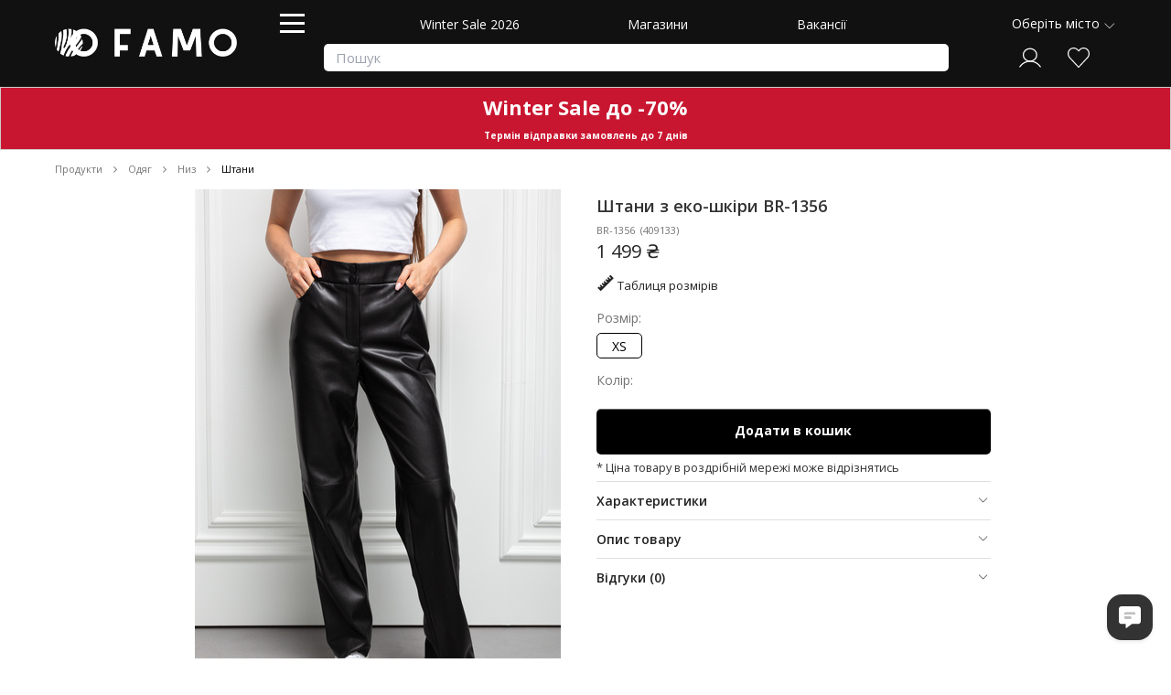

--- FILE ---
content_type: text/html; charset=utf-8
request_url: https://famo.ua/products/shtani-br-1356-71003
body_size: 48082
content:
<!DOCTYPE html>
<!--[if lt IE 7 ]> <html class='ie ie6'  lang="uk"> <![endif]--><!--[if IE 7 ]>    <html class='ie ie7'  lang="uk"> <![endif]--><!--[if IE 8 ]>    <html class='ie ie8'  lang="uk"> <![endif]--><!--[if IE 9 ]>    <html class='ie ie9'  lang="uk"> <![endif]--><!--[if gt IE 9]><!--><html lang="uk" prefix="og: http://ogp.me/ns#">
<!--<![endif]-->
  <head data-hook="inside_head">
<meta http-equiv="Content-Type" content="text/html; charset=UTF-8">
      <title>Штани з еко-шкіри BR-1356 купити в інтернет-магазині Famo.ua</title>

<meta content='width=device-width, initial-scale=1.0, maximum-scale=1' name='viewport'>
<link rel="preconnect" href="https://fonts.googleapis.com">
<link rel="preconnect" href="https://fonts.gstatic.com" crossorigin>
<link href="https://fonts.googleapis.com/css?family=Open+Sans:100,200,300,400,500,600,700,800,900&display=swap" rel="stylesheet">

  <meta name="description" content="Купити Штани з еко-шкіри BR-1356 по ціні 1499.00 грн. Штани з еко-шкіри BR-1356 швидка доставка по Україні ☎: (097) 233 20 03, (099) 233 20 03, (063) 233 20 03" />
   <link href="https://famo.ua/products/shtani-br-1356-71003" rel="canonical" />
<link rel="stylesheet" href="/assets/spree/frontend/all-55f85b6e2e4f2804ee7b90730c17c4a432d7b187e108d9bfe8aedc3ad686d465.css" media="screen" />
<link rel="stylesheet" href="/assets/tailwind-fb0c6506d1b92a9a35f36b12c9041997efa8a6b628a6842f0c4851a67851815b.css" data-turbo-track="reload" />
<meta name="csrf-param" content="authenticity_token" />
<meta name="csrf-token" content="lckH2RU2HAo3C_d5kvWBw6GrqSa-UAXS2rcGLgYJmblFfB0LXbuvxzvQJTgxSvDkA3NVEC2YZhdSKKFbgJQlGg" />
<script src="/assets/spree/frontend/all-f1597ba36cdd8c9ea68dfc72ed9bcd3a679fb54e2f7b66fd1db03ef0dd55cba7.js" async="async"></script>

<script src="https://cdn.jsdelivr.net/npm/underscore@latest/underscore-umd-min.js"></script>

<!--[if lt IE 9]>
  <script src='//cdnjs.cloudflare.com/ajax/libs/html5shiv/3.6/html5shiv.min.js'></script>
<![endif]-->





    <link rel="apple-touch-icon" sizes="120x120" href="/assets/favicon/apple-touch-icon-80736f829ca91b86fdcc8446a058ab9f83ffac7e0d8c6c936323007ff5e859b7.png">
<link rel="icon" type="image/png" sizes="32x32" href="/assets/favicon/favicon-32x32-d1c23378680fc8e275237651614355cccb85b776a356e2cd8129e2bbc4178194.png">
<link rel="icon" type="image/png" sizes="16x16" href="/assets/favicon/favicon-16x16-7c67622069956f070617be34e36a38e4e66e85167e501f458e029e918cb1a370.png">
<link rel="manifest" href="/assets/favicon/site-1d460f834d42d79d9e157b9055cffcb7c87bc4eace2a65fb96331eef0edf1010.webmanifest">
<link rel="mask-icon" href="/assets/favicon/safari-pinned-tab-d5970350a4a0d3f47b7ca1ef3f11349a31610e80645811022dffba2484416a92.svg" color="#5bbad5">
<link rel="shortcut icon" href="/assets/favicon/favicon-656b5c248485c1b3d460dc597d26ae40ddd66b011826924448253ff94b1f9365.ico">
<meta name="msapplication-TileColor" content="#da532c">
<meta name="msapplication-config" content="/assets/favicon/browserconfig-a48e58034e4279ebed01812f14a3bc7546cdc33bdb0960ac826657345398064d.xml">
<meta name="theme-color" content="#ffffff">
    <link rel="alternate" href="https://famo.ua/products/shtani-br-1356-71003" hreflang="uk">
<meta property="og:image" content="https://statics-famo.dobrom.com/2a/6/zoom/2a6c02fb40d2839a4de75e5b81a28491.jpg">
<meta property="og:image:width" content="3511">
<meta property="og:image:height" content="5267">
<meta property="og:url" content="https://famo.ua/products/shtani-br-1356-71003">
<meta property="og:type" content="product">
<meta property="og:site_name" content="FAMO">
<meta property="og:title" content="Штани з еко-шкіри BR-1356">
<meta property="og:description" content="Чорний S">
<meta property="fb:app_id" content="926689754159286">
<meta name="twitter:card" content="summary_large_image">
<meta name="twitter:image" content="https://statics-famo.dobrom.com/2a/6/zoom/2a6c02fb40d2839a4de75e5b81a28491.jpg">
<meta name="twitter:image:width" content="3511">
<meta name="twitter:image:height" content="5267">
      <script type="application/ld+json">
        {"@context":"https://schema.org/","@type":"Product","name":"Штани з еко-шкіри BR-1356","image":["https://statics-famo.dobrom.com/2a/6/product/2a6c02fb40d2839a4de75e5b81a28491.jpg","https://statics-famo.dobrom.com/93/2/product/93244f885352368a143fb6476ad79970.jpg","https://statics-famo.dobrom.com/93/2/product/93244f885352368a143fb6476ad79970.jpg","https://statics-famo.dobrom.com/60/3/product/603394a3d76ad49b4bb8956fb2bc48f8.jpg","https://statics-famo.dobrom.com/60/3/product/603394a3d76ad49b4bb8956fb2bc48f8.jpg","https://statics-famo.dobrom.com/60/3/product/603394a3d76ad49b4bb8956fb2bc48f8.jpg"],"description":"\u003cp\u003eШтани з еко-шкіри BR-1356 молочного кольору розміру M \u0026mdash; це елегантний та стильний елемент гардеробу, який поєднує в собі модний дизайн, комфорт та практичність. Ця модель створена для тих, хто цінує сучасний вигляд та дбає про навколишнє середовище, вибираючи екологічні матеріали.\u003c/p\u003e\u003cp\u003e\u003cb\u003eОсновні переваги даної моделі:\u003cbr /\u003e\u003c/b\u003e- \u003cb\u003eВисокоякісна еко-шкіра:\u003c/b\u003e Виготовлені з міцного та приємного на дотик матеріалу, який імітує натуральну шкіру, але є більш доступним та етичним.\u003cbr /\u003e- \u003cb\u003eСтильний дизайн:\u003c/b\u003e Молочний колір надає штанам елегантного та свіжого вигляду, дозволяючи легко комбінувати їх з різними елементами гардеробу \u0026mdash; від повсякденних футболок до ошатних блузок.\u003cbr /\u003e- \u003cb\u003eКомфортний крій:\u003c/b\u003e Модель BR-1356 забезпечує ідеальну посадку на фігурі, підкреслюючи переваги та забезпечуючи свободу рухів. Розмір M підходить для стандартних параметрів.\u003cbr /\u003e- \u003cb\u003eУніверсальність:\u003c/b\u003e Ці штани стануть чудовим вибором як для ділових зустрічей, так і для вечірніх прогулянок, додаючи яскравості та оригінальності вашому образу.\u003cbr /\u003e\u003cbr /\u003e\u003cstrong\u003eДогляд:\u003c/strong\u003e\u003cbr /\u003e- \u003cb\u003eРучне прання або делікатний режим:\u003c/b\u003e Рекомендується прати штани вручну в холодній воді (до 30°C) з використанням м'яких миючих засобів, або в пральній машині на делікатному режимі без віджимання. Уникайте агресивних хімічних засобів, які можуть пошкодити матеріал.\u003cbr /\u003e- \u003cb\u003eСушка:\u003c/b\u003e Сушити штани слід у розправленому вигляді на горизонтальній поверхні, подалі від прямих сонячних променів та нагрівальних приладів. Не використовуйте сушильну машину, оскільки це може призвести до деформації та пошкодження еко-шкіри.\u003cbr /\u003e- \u003cb\u003eПрасування:\u003c/b\u003e Прасувати штани з еко-шкіри не рекомендується. У разі потреби, можна використовувати режим \"шовк\" або \"синтетика\" з вивороту через тонку тканину, без безпосереднього контакту праски з матеріалом.\u003cbr /\u003e- \u003cb\u003eЗберігання:\u003c/b\u003e Зберігайте штани на вішалці, уникаючи заломів та зминання. Не допускайте тривалого контакту з іншими виробами, що можуть залишати сліди або фарбуватися.\u003c/p\u003e","sku":"BR-1356","mpn":"BR-1356","brand":null,"review":null,"aggregateRating":{"@type":"AggregateRating","ratingValue":"4.5","reviewCount":5},"offers":{"@type":"Offer","url":"https://famo.ua/products/shtani-br-1356-71003","priceCurrency":"UAH","price":"1499.0","priceValidUntil":"2026-02-21","itemCondition":"https://schema.org/NewCondition","availability":"https://schema.org/InStock","shippingDetails":{"@type":"OfferShippingDetails","shippingRate":{"@type":"MonetaryAmount","value":35.0,"currency":"UAH"},"shippingDestination":{"@type":"DefinedRegion","addressCountry":"UA"},"deliveryTime":{"@type":"ShippingDeliveryTime","handlingTime":{"@type":"QuantitativeValue","minValue":0,"maxValue":1,"unitCode":"DAY"},"transitTime":{"@type":"QuantitativeValue","minValue":1,"maxValue":7,"unitCode":"DAY"}}}}}
      </script>

  <!-- Google tag (gtag.js) -->
  <script async src="https://www.googletagmanager.com/gtag/js?id=G-4RWYJSP0J4"></script>
  <script>
    window.dataLayer = window.dataLayer || [];
    function gtag(){dataLayer.push(arguments);}
    gtag('js', new Date());

    gtag('config', 'G-4RWYJSP0J4',
      {
        'debug_mode': true,
            'dimension1': '409133',

            'dimension2': 'product',

      }
      );
  </script>








</head>
  <body class="one-col products show" id="product-details" data-hook="body">
<!-- Tiktok Pixel Code -->
  <script>
    var analyticsData = {"variant_ids":[409133],"google_type":"product","facebook_order":null,"total":null,"count":null,"variant_price":1499.0,"product_name":"Штани з еко-шкіри BR-1356","product_category":"Штани"};
    !function (w, d, t) {
      w.TiktokAnalyticsObject=t;var ttq=w[t]=w[t]||[];ttq.methods=["page","track","identify","instances","debug","on","off","once","ready","alias","group","enableCookie","disableCookie","holdConsent","revokeConsent","grantConsent"],ttq.setAndDefer=function(t,e){t[e]=function(){t.push([e].concat(Array.prototype.slice.call(arguments,0)))}};for(var i=0;i<ttq.methods.length;i++)ttq.setAndDefer(ttq,ttq.methods[i]);ttq.instance=function(t){for( var e=ttq._i[t]||[],n=0;n<ttq.methods.length;n++)ttq.setAndDefer(e,ttq.methods[n]);return e},ttq.load=function(e,n){var r="https://analytics.tiktok.com/i18n/pixel/events.js",o=n&&n.partner;ttq._i=ttq._i||{},ttq._i[e]=[],ttq._i[e]._u=r,ttq._t=ttq._t||{},ttq._t[e]=+new Date,ttq._o=ttq._o||{},ttq._o[e]=n||{};n=document.createElement("script") ;n.type="text/javascript",n.async=!0,n.src=r+"?sdkid="+e+"&lib="+t;e=document.getElementsByTagName("script")[0];e.parentNode.insertBefore(n,e)};

      ttq.load(' D10030BC77UBTE66OQ0G'.replace(' ',''));
      ttq.page();
    }(window, document, 'ttq');

    ttq.track('ViewContent', {
        "value": analyticsData.variant_price,
        "currency": "UAH",
        "contents": [{
            "content_id": analyticsData.variant_ids[0],
            "content_type": "product",
            "content_name": analyticsData.product_name,
            "price": analyticsData.variant_price
        }]
    });

  </script>
<!-- End Tiktok Pixel Code -->
<!-- Facebook Pixel Code -->
  <script>
    !function(f,b,e,v,n,t,s)
    {if(f.fbq)return;n=f.fbq=function(){n.callMethod?
    n.callMethod.apply(n,arguments):n.queue.push(arguments)};
    if(!f._fbq)f._fbq=n;n.push=n;n.loaded=!0;n.version='2.0';
    n.queue=[];t=b.createElement(e);t.async=!0;
    t.src=v;s=b.getElementsByTagName(e)[0];
    s.parentNode.insertBefore(t,s)}(window, document,'script',
    'https://connect.facebook.net/en_US/fbevents.js');
    fbq('init', '351845472417441');
    fbq('track', 'PageView');

    fbq.disablePushState = true;

    var analyticsData = {"variant_ids":[409133],"google_type":"product","facebook_order":null,"total":null,"count":null,"variant_price":1499.0,"product_name":"Штани з еко-шкіри BR-1356","product_category":"Штани"};
  </script>

  <noscript>
    <img height="1" width="1" style="display:none" src="https://www.facebook.com/tr?id=351845472417441&ev=PageView&noscript=1">
  </noscript>

  <div id="send-fb-analytics"></div>
<!-- End Facebook Pixel Code -->

    <script type="text/javascript" charset="utf-8">
      if (Spree === undefined) { var Spree = {}; }
      symbol = '₴';
      promotionsData = {"text":{"about_x_hours":{"one":"%{count} година","few":"%{count} години","many":"%{count} годин"},"about_x_months":{"one":"%{count} місяць","few":"%{count} місяці","many":"%{count} місяців"},"before_end":"До кінця -","before_start":"До початку -","days":{"one":"день","few":"дні","many":"днів"},"hours":{"one":"година","few":"години","many":"годин"},"left":"Залишилось:","minutes":{"one":"хвилина","few":"хвилини","many":"хвилин"},"months":{"one":"місяць","few":"місяці","many":"місяців"},"never":"Назавжди","x_days":{"one":"%{count} день","few":"%{count} дні","many":"%{count} днів"},"x_minutes":{"one":"%{count} хвилина","few":"%{count} хвилини","many":"%{count} хвилин"},"x_months":{"one":"%{count} місяць","few":"%{count} місяці","many":"%{count} місяців"}}};
    </script>

    <div class="main-container">
      <div id='city-chooser'></div>

  <header id='header' data-hook class='d-none d-lg-block d-xl-block '>
    <div class='top-header'>
        <div class='main-menu' style="background-color:#111 !important">
          <div class='logo-wrapper'>
            <figure id='logo'>
              <a href="/">
                <img alt="FAMO" src="/assets/white-logo-4a68121f0ddfd57b1be15adf59954df8b285ab21e801b7e696ec6c47ea7733a3.png" />
</a>            </figure>
          </div>
          <nav class="navbar navbar-expand-lg navbar-dark">
  <div id="navbarMainMenu">
    <a class="catalog_menu_hamburger hamburger">
      <span>menu</span>
    </a>
    <div class="navbarButtons">
      <ul id="main-nav-bar" class="navbar-nav mr-auto" data-hook>
  <li class=><a href="/winter-sale2026">Winter Sale 2026</a></li>
  <li class=><a href="/our-stores">Магазини</a></li>
  <li class=><a href="/vakansiya">Вакансії</a></li>

</ul>
      <div id="navbarSearch">
        <form id="search-form" class="form-inline" action="/t/tovary" accept-charset="UTF-8" method="get"><div class='search-input-wrapper relative'>
<input type="search" name="search[with_name_or_sku]" id="search_with_name_or_sku" placeholder="Пошук" />
<span class='search-clear-btn hidden'>×</span>
</div>
<input type="submit" value="" data-disable-with="Пошук" />
</form>
      </div>
    </div>
  </div>
</nav>

          <div class='top-navigation-bar'>
            <div id='city-choose-trigger'></div>
<nav id='navigation-items'>
<ul class='inline' data-hook id='nav-bar'>
<li id='login-bar-items'></li>
<li data-hook id='link-to-cart'>
<noscript>
<a href="/cart">Кошик</a>
</noscript>
</li>
</ul>
</nav>

          </div>
        </div>
      <div class='catalog_menu_header'>
        <nav class='catalog-menu' id='taxonomies'>
<ul class='ace-responsive-menu' data-role='menu' id='catalog_menu'>

<li data-submenu-id="sub-menu-id0"><a href="/t/tovary/discount-true"><div class="sidebar-title-wrapper"><span class="sidebar-title"><span style='font-weight: bold; color: #FF0000'>SALE</span></span></div><span class="sub_menu_arrow"></span></a><div class="sub-menu" id="sub-menu-id0"><div class="category_container"><div class="sub_menu_parent no-child"><a href="/t/tovary/odyag/kostiumy/discount-true?sort_by=price_asc"><span>Костюми до -60%</span></a></div></div><div class="category_container"><div class="sub_menu_parent no-child"><a href="/t/tovary/odyag/verh/svetri/discount-true?sort_by=price_asc"><span>Светри до -50%</span></a></div></div><div class="category_container"><div class="sub_menu_parent no-child"><a href="/t/tovary/odyag/niz/dzhinsy/discount-true?sort_by=price_asc"><span>Джинси до -90%</span></a></div></div><div class="category_container"><div class="sub_menu_parent no-child"><a href="/t/tovary/odyag/verh/longhsliv?sort_by=price_asc"><span>Лонгсліви до -50%</span></a></div></div><div class="category_container"><div class="sub_menu_parent no-child"><a href="/t/tovary/odyag/sukni/discount-true?sort_by=price_asc"><span>Сукні до -90%</span></a></div></div><div class="category_container"><div class="sub_menu_parent no-child"><a href="/t/tovary/odyag/verh/sorochki?sort_by=price_asc"><span>Сорочки до -70%</span></a></div></div><div class="category_container"><div class="sub_menu_parent no-child"><a href="/t/tovary/odyag/vierkhnii-odiagh/discount-true?sort_by=price_asc"><span>Верхній одяг до -50%</span></a></div></div><div class="category_container"><div class="sub_menu_parent no-child"><a href="/t/tovary/odyag/niz/spidnitsi/discount-true?sort_by=price_asc"><span>Спідниці до -90%</span></a></div></div><div class="category_container"><div class="sub_menu_parent no-child"><a href="/t/tovary/odyag/verh/kardighany?sort_by=price_asc"><span>Кардигани до -50%</span></a></div></div><div class="taxon-separator"></div><div class="category_container"><div class="sub_menu_parent no-child"><a href="/t/tovary/sharfi_ta_rukavichki/rukavitsi/discount-true?sort_by=price_asc"><span>Рукавиці до -60%</span></a></div></div><div class="category_container"><div class="sub_menu_parent no-child"><a href="https://famo.ua/t/tovary/golovni_ubori/shapki/discount-true?sort_by=price_asc"><span>Шапки до -70%</span></a></div></div><div class="category_container"><div class="sub_menu_parent no-child"><a href="https://famo.ua/t/tovary/sharfi_ta_rukavichki/sharfy?sort_by=price_asc"><span>Шарфи до -60%</span></a></div></div><div class="category_container"><div class="sub_menu_parent no-child"><a href="https://famo.ua/t/tovary/vzuttya/ughghi/discount-true?sort_by=price_asc"><span>Угги до -30%</span></a></div></div><div class="category_container"><div class="sub_menu_parent no-child"><a href="https://famo.ua/t/tovary/sumki/sumky-zhinochi/discount-true?sort_by=price_asc"><span>Сумки до -50%</span></a></div></div><div class="category_container"><div class="sub_menu_parent no-child"><a href="https://famo.ua/t/tovary/okulyari_ta_aksesuari/solntsiezashchitnyie-ochki/discount-true?sort_by=price_asc"><span>Сонцезахисні окуляри до -90%</span></a></div></div><div class="taxon-separator"></div><div class="category_container"><div class="sub_menu_parent no-child"><a href="/t/tovary/new-node/pizhamy/discount-true?sort_by=price_asc"><span>Піжами до -60%</span></a></div></div><div class="category_container"><div class="sub_menu_parent no-child"><a href="/t/tovary/odyag/verh/futbolki/discount-true?sort_by=price_desc"><span>Футболки до -50%</span></a></div></div><div class="category_container"><div class="sub_menu_parent no-child"><a href="/t/tovary/odyag/verh/topi/discount-true?sort_by=price_asc"><span>Топи до -60%</span></a></div></div><div class="category_container"><div class="sub_menu_parent no-child"><a href="/t/tovary/odyag/niz/shorty/discount-true?sort_by=price_asc"><span>Шорти до -70%</span></a></div></div><div class="category_container"><div class="sub_menu_parent no-child"><a href="/t/tovary/odyag/kostiumy/litni-kostiumi/discount-true?sort_by=price_asc"><span>Літні костюми до -90%</span></a></div></div><div class="taxon-separator"></div><div class="category_container"><div class="sub_menu_parent no-child"><a href="/t/tovary/odyag/plyazhnii_odyag-7234"><span>Пляжний одяг до -50%</span></a></div></div><div class="category_container"><div class="sub_menu_parent no-child"><a href="/t/tovary/vzuttya/slantsy/discount-true?sort_by=price_asc"><span>Сланці до -90%</span></a></div></div><div class="category_container"><div class="sub_menu_parent no-child"><a href="/t/tovary/sumki/solomiennyie-sumki-7230/discount-true"><span>Плетені сумки до -60%</span></a></div></div><div class="category_container"><div class="sub_menu_parent no-child"><a href="/t/tovary/kupalniki_ta_plyazhni_aksesuari/kupalniki/discount-true?sort_by=price_asc"><span>Купальники до -70%</span></a></div></div></div></li><li data-submenu-id="sub-menu-id1"><a href="/t/tovary/odyag"><div class="sidebar-title-wrapper"><span class="sidebar-title"><span>Одяг</span></span></div><span class="sub_menu_arrow"></span></a><div class="sub-menu" id="sub-menu-id1"><div class="category_container"><div class="sub_menu_parent with_child"><a href="/t/tovary/odyag/verh"><span style='font-weight: bold'>Верх</span></a></div><div class="sub_menu_child"><a href="/t/tovary/odyag/verh/svetri"><span style='font-weight: bold'>Светри</span></a></div><div class="sub_menu_child"><a href="/t/tovary/odyag/verh/vodolazki"><span style='font-weight: bold'>Водолазки</span></a></div><div class="sub_menu_child"><a href="/t/tovary/odyag/verh/kardighany"><span style='font-weight: bold'>Кардигани</span></a></div><div class="sub_menu_child"><a href="/t/tovary/odyag/verh/longhsliv"><span style='font-weight: bold'>Лонгслів</span></a></div><div class="sub_menu_child"><a href="/t/tovary/odyag/verh/svitshoty"><span style='font-weight: bold'>Світшоти</span></a></div><div class="sub_menu_child"><a href="/t/tovary/odyag/verh/khudi"><span style='font-weight: bold'>Худі</span></a></div><div class="sub_menu_child"><a href="/t/tovary/odyag/verh/sorochki"><span style='font-weight: bold'>Сорочки</span></a></div><div class="sub_menu_child"><a href="/t/tovary/odyag/verh/pidzhaki"><span style='font-weight: bold'>Жакети</span></a></div><div class="sub_menu_child"><a href="/t/tovary/odyag/verh/zhilietki"><span style='font-weight: bold'>Жилетки</span></a></div><div class="sub_menu_child"><a href="/t/tovary/odyag/verh/futbolki"><span style='font-weight: bold'>Футболки</span></a></div><div class="sub_menu_child"><a href="/t/tovary/odyag/futbolki-7191/krii_dlya_shablona-oversize"><span>Оверсайз</span></a></div><div class="sub_menu_child"><a href="/t/tovary/odyag/futbolki-7191/krii_dlya_shablona-pritalenogo_krou-napivpritalenogo_krou"><span>Приталені</span></a></div><div class="sub_menu_child"><a href="/t/tovary/odyag/futbolki-7191/vizerunki_i_printi-odnotonna-bez_vizerunkiv_i_printiv"><span>Однотонні</span></a></div><div class="sub_menu_child"><a href="/t/tovary/odyag/futbolki-7191/vizerunki_i_printi-z_printom-z_napisom"><span>З написом</span></a></div><div class="sub_menu_child"><a href="/t/tovary/odyag/verh/topi"><span style='font-weight: bold'>Топи</span></a></div></div><div class="taxon-separator"></div><div class="category_container"><div class="sub_menu_parent with_child"><a href="/t/tovary/odyag/niz"><span style='font-weight: bold'>Низ</span></a></div><div class="sub_menu_child"><a href="/t/tovary/odyag/niz/shtany"><span style='font-weight: bold'>Штани</span></a></div><div class="sub_menu_child"><a href="/t/tovary/odyag/niz/shtany/tip_shtaniv-palatstso"><span>Палаццо</span></a></div><div class="sub_menu_child"><a href="/t/tovary/odyag/niz/spidnitsi"><span style='font-weight: bold'>Спідниці</span></a></div><div class="sub_menu_child"><a href="/t/tovary/odyag/niz/dzhinsy"><span style='font-weight: bold'>Джинси</span></a></div><div class="sub_menu_child"><a href="/t/tovary/odyag/niz/dzhinsy/tip_shtaniv-priami"><span>Прямі</span></a></div><div class="sub_menu_child"><a href="/t/tovary/odyag/niz/dzhinsy/tip_shtaniv-palatstso"><span>Палаццо</span></a></div><div class="sub_menu_child"><a href="/t/tovary/odyag/niz/dzhinsy/tip_shtaniv-mom"><span>Мом</span></a></div><div class="sub_menu_child"><a href="/t/tovary/odyag/niz/dzhogeri"><span style='font-weight: bold'>Джогери</span></a></div><div class="sub_menu_child"><a href="/t/tovary/odyag/niz/lieghinsi"><span>Легінси</span></a></div><div class="sub_menu_child"><a href="/t/tovary/odyag/niz/lieghinsi-7650/tip_shtaniv-push_ap"><span>Пуш-ап</span></a></div><div class="sub_menu_child"><a href="/t/tovary/odyag/niz/lieghinsi-7650/tip_shtaniv-utepleni"><span>Утеплені</span></a></div><div class="sub_menu_child"><a href="/t/tovary/odyag/niz/shorty"><span style='font-weight: bold'>Шорти</span></a></div><div class="sub_menu_child"><a href="/t/tovary/odyag/niz/velosipedki"><span style='font-weight: bold'>Велосипедки</span></a></div><div class="sub_menu_child"><a href="/t/tovary/odyag/niz/biermudy"><span style='font-weight: bold'>Бермуди</span></a></div></div><div class="taxon-separator"></div><div class="category_container"><div class="sub_menu_parent no-child"><a href="/t/tovary/odyag/sukni"><span style='font-weight: bold'>Сукні</span></a></div></div><div class="category_container"><div class="sub_menu_parent with_child"><a href="/t/tovary/odyag/kostiumy"><span>Костюми</span></a></div><div class="sub_menu_child"><a href="/t/tovary/odyag/kostiumy/sportivni_kostumi"><span>Спортивні костюми</span></a></div><div class="sub_menu_child"><a href="/t/tovary/odyag/kostiumy/trikotazhni-kostiumi"><span>Трикотажні костюми</span></a></div><div class="sub_menu_child"><a href="/t/tovary/odyag/kostiumy/klasichni-kostiumi"><span>Класичні костюми</span></a></div><div class="sub_menu_child"><a href="/t/tovary/odyag/kostiumy/litni-kostiumi"><span>Літні костюми</span></a></div><div class="sub_menu_child"><a href="/t/tovary/odyag/kostiumy/kombiniezony"><span>Комбінезони</span></a></div></div><div class="category_container"><div class="sub_menu_parent no-child"><a href="/t/tovary/odyag/kolektsiya-sportyvna_kolektsiia"><span style='font-weight: bold'>Sport Collection</span></a></div></div><div class="category_container"><div class="sub_menu_parent with_child"><a href="/t/tovary/odyag/vierkhnii-odiagh"><span>Верхній одяг</span></a></div><div class="sub_menu_child"><a href="/t/tovary/odyag/vierkhnii-odiagh/kurtki"><span>Куртки</span></a></div><div class="sub_menu_child"><a href="/t/tovary/odyag/vierkhnii-odiagh/shuba"><span>Шуба</span></a></div><div class="sub_menu_child"><a href="/t/tovary/odyag/vierkhnii-odiagh/palto"><span>Пальто</span></a></div><div class="sub_menu_child"><a href="/t/tovary/odyag/vierkhnii-odiagh/triench"><span>Тренч</span></a></div><div class="sub_menu_child"><a href="/t/tovary/odyag/vierkhnii-odiagh/bombier"><span>Бомбер</span></a></div></div><div class="taxon-separator"></div><div class="category_container"><div class="sub_menu_parent no-child"><a href="/t/tovary/odyag/bodi"><span style='font-weight: bold'>Боді</span></a></div></div><div class="category_container"><div class="sub_menu_parent no-child"><a href="/t/tovary/odyag/plyazhnii_odyag"><span style='font-weight: bold'>Пляжний одяг</span></a></div></div><div class="category_container"><div class="sub_menu_parent no-child"><a href="/t/tovary/odyag/doglyad_za_odyagom"><span>Догляд за одягом</span></a></div></div></div></li><li data-submenu-id="sub-menu-id2"><a href="/t/tovary/cholovicha-koliektsiia"><div class="sidebar-title-wrapper"><span class="sidebar-title"><span>Чоловіча колекція</span></span></div><span class="sub_menu_arrow"></span></a><div class="sub-menu" id="sub-menu-id2"></div></li><li data-submenu-id="sub-menu-id3"><a href="/t/tovary/kosmetika"><div class="sidebar-title-wrapper"><span class="sidebar-title"><span>Косметика</span></span></div><span class="sub_menu_arrow"></span></a><div class="sub-menu" id="sub-menu-id3"><div class="category_container"><div class="sub_menu_parent with_child"><a href="/t/tovary/kosmetika/doglyad-za-oblichchyam"><span>Догляд за обличчям</span></a></div><div class="sub_menu_child"><a href="/t/tovary/kosmetika/doglyad-za-oblichchyam/diemakiiazh"><span>Демакіяж</span></a></div><div class="sub_menu_child"><a href="/t/tovary/kosmetika/doglyad-za-oblichchyam/ochistka"><span>Очищення</span></a></div><div class="sub_menu_child"><a href="/t/tovary/kosmetika/doglyad-za-oblichchyam/tonizatsiia"><span>Тонізація</span></a></div><div class="sub_menu_child"><a href="/t/tovary/kosmetika/doglyad-za-oblichchyam/padi"><span>Пади</span></a></div><div class="sub_menu_child"><a href="/t/tovary/kosmetika/doglyad-za-oblichchyam/syvorotki"><span>Сироватки</span></a></div><div class="sub_menu_child"><a href="/t/tovary/kosmetika/doglyad-za-oblichchyam/kriemy-i-ghieli"><span>Зволоження</span></a></div><div class="sub_menu_child"><a href="/t/tovary/kosmetika/doglyad-za-oblichchyam/ukhod-za-kozhiei-vokrugh-ghlaz"><span>Догляд за шкірою навколо очей</span></a></div><div class="sub_menu_child"><a href="/t/tovary/kosmetika/doglyad-za-oblichchyam/patchi"><span>Патчі</span></a></div><div class="sub_menu_child"><a href="/t/tovary/kosmetika/doglyad-za-oblichchyam/maski-skraby-i-pilinghi"><span>Маски, скраби та пілінги</span></a></div><div class="sub_menu_child"><a href="/t/tovary/kosmetika/doglyad-za-oblichchyam/nabory"><span>Набори</span></a></div></div><div class="category_container"><div class="sub_menu_parent with_child"><a href="/t/tovary/kosmetika/doglyad_za_volossyam"><span>Догляд за волоссям</span></a></div><div class="sub_menu_child"><a href="/t/tovary/kosmetika/doglyad_za_volossyam/shampuni"><span>Шампуні</span></a></div><div class="sub_menu_child"><a href="/t/tovary/kosmetika/doglyad_za_volossyam/konditsioniery-i-balzamy"><span>Кондиціонери та бальзами</span></a></div><div class="sub_menu_child"><a href="/t/tovary/kosmetika/doglyad_za_volossyam/maski"><span>Маски</span></a></div><div class="sub_menu_child"><a href="/t/tovary/kosmetika/doglyad_za_volossyam/skraby-i-pilinghi"><span>Відлущення</span></a></div><div class="sub_menu_child"><a href="/t/tovary/kosmetika/doglyad_za_volossyam/syvorotki-i-rastitielnyie-masla"><span>Сироватки та олійки</span></a></div><div class="sub_menu_child"><a href="/t/tovary/kosmetika/doglyad_za_volossyam/tiermozakhisti"><span>Термозахисти</span></a></div><div class="sub_menu_child"><a href="/t/tovary/kosmetika/doglyad_za_volossyam/spriei"><span>Незмивний догляд</span></a></div><div class="sub_menu_child"><a href="/t/tovary/kosmetika/doglyad_za_volossyam/stailingh"><span>Стайлінг</span></a></div><div class="sub_menu_child"><a href="/t/tovary/kosmetika/doglyad_za_volossyam/doghliadovi-nabori"><span>Доглядові набори</span></a></div><div class="sub_menu_child"><a href="/t/tovary/kosmetika/doglyad_za_volossyam/parfumi-dlia-volossia"><span>Парфуми для волосся</span></a></div></div><div class="category_container"><div class="sub_menu_parent with_child"><a href="/t/tovary/kosmetika/doglyad_za_gubami"><span>Догляд за губами</span></a></div><div class="sub_menu_child"><a href="/t/tovary/kosmetika/doglyad_za_gubami/doghliad-za-ghubami"><span>Догляд за губами</span></a></div><div class="sub_menu_child"><a href="/t/tovary/kosmetika/doglyad_za_gubami/balzam-dlia-ghub"><span>Бальзам для губ</span></a></div><div class="sub_menu_child"><a href="/t/tovary/kosmetika/doglyad_za_gubami/nochnaia-maska-dlia-ghub"><span>Маски для губ</span></a></div></div><div class="category_container"><div class="sub_menu_parent with_child"><a href="/t/tovary/kosmetika/ukhod-za-tielom"><span>Догляд за тілом</span></a></div><div class="sub_menu_child"><a href="/t/tovary/kosmetika/ukhod-za-tielom/losony"><span>Зволоження тіла</span></a></div><div class="sub_menu_child"><a href="/t/tovary/kosmetika/ukhod-za-tielom/vid_tovara-krem_dlia_ruk"><span>Креми для рук</span></a></div><div class="sub_menu_child"><a href="/t/tovary/kosmetika/ukhod-za-tielom/doghliad-za-rukami"><span>Догляд за руками</span></a></div><div class="sub_menu_child"><a href="/t/tovary/kosmetika/ukhod-za-tielom/skraby"><span>Скраби</span></a></div><div class="sub_menu_child"><a href="/t/tovary/kosmetika/ukhod-za-tielom/diezodoranti"><span>Дезодоранти</span></a></div><div class="sub_menu_child"><a href="/t/tovary/kosmetika/ukhod-za-tielom/doghliad-za-rotovoiu-porozhninoiu"><span>Догляд за ротовою порожниною</span></a></div><div class="sub_menu_child"><a href="/t/tovary/kosmetika/ukhod-za-tielom/sriedstva-dlia-zaghara"><span>Засоби для засмаги</span></a></div><div class="sub_menu_child"><a href="/t/tovary/kosmetika/ukhod-za-tielom/avtozaghary"><span>Автобронзатори</span></a></div></div><div class="category_container"><div class="sub_menu_parent with_child"><a href="/t/tovary/kosmetika/sriedstva-dlia-dushu-ta-vanny"><span>Для душу та ванни</span></a></div><div class="sub_menu_child"><a href="/t/tovary/kosmetika/sriedstva-dlia-dushu-ta-vanny/gieli-i-pienki"><span>Гелі та пінки</span></a></div><div class="sub_menu_child"><a href="/t/tovary/kosmetika/sriedstva-dlia-dushu-ta-vanny/bombochki-dlia-vanni"><span>Бомбочки для ванни</span></a></div><div class="sub_menu_child"><a href="/t/tovary/kosmetika/sriedstva-dlia-dushu-ta-vanny/pina-dlia-vanni"><span>Піна для ванни</span></a></div><div class="sub_menu_child"><a href="/t/tovary/kosmetika/sriedstva-dlia-dushu-ta-vanny/pudra-dlia-vanni"><span>Пудра для ванни</span></a></div></div><div class="category_container"><div class="sub_menu_parent with_child"><a href="/t/tovary/kosmetika/dekorativna_kosmetika"><span>Декоративна косметика</span></a></div><div class="sub_menu_child"><a href="/t/tovary/kosmetika/dekorativna_kosmetika/litso"><span>Обличчя</span></a></div><div class="sub_menu_child"><a href="/t/tovary/kosmetika/dekorativna_kosmetika/ochi"><span>Очі</span></a></div><div class="sub_menu_child"><a href="/t/tovary/kosmetika/dekorativna_kosmetika/brovi"><span>Брови</span></a></div><div class="sub_menu_child"><a href="/t/tovary/kosmetika/dekorativna_kosmetika/guby"><span>Губи</span></a></div><div class="sub_menu_child"><a href="/t/tovary/kosmetika/dekorativna_kosmetika/vid_tovaru-khailaiter"><span>Хайлайтери</span></a></div></div><div class="category_container"><div class="sub_menu_parent with_child"><a href="/t/tovary/kosmetika/dohlyad-dlya-cholovikiv"><span>Догляд для чоловіків</span></a></div><div class="sub_menu_child"><a href="/t/tovary/kosmetika/dohlyad-dlya-cholovikiv/zasobi-dlia-ochishchiennia"><span>Засоби для очищення</span></a></div><div class="sub_menu_child"><a href="/t/tovary/kosmetika/dohlyad-dlya-cholovikiv/zasobi-dlia-gholinnia"><span>Засоби для гоління</span></a></div><div class="sub_menu_child"><a href="/t/tovary/kosmetika/dohlyad-dlya-cholovikiv/zasobi-pislia-gholinnia"><span>Засоби після гоління</span></a></div><div class="sub_menu_child"><a href="/t/tovary/kosmetika/dohlyad-dlya-cholovikiv/stailingh-dlia-cholovikiv"><span>Стайлінг для чоловіків</span></a></div><div class="sub_menu_child"><a href="/t/tovary/kosmetika/dohlyad-dlya-cholovikiv/doghliad-za-borodoiu"><span>Догляд за бородою</span></a></div><div class="sub_menu_child"><a href="/t/tovary/kosmetika/dohlyad-dlya-cholovikiv/diezodoranti-dlia-cholovikiv"><span>Дезодоранти для чоловіків</span></a></div><div class="sub_menu_child"><a href="/t/tovary/kosmetika/dohlyad-dlya-cholovikiv/cholovichi-nabori"><span>Чоловічі набори</span></a></div></div><div class="category_container"><div class="sub_menu_parent with_child"><a href="/t/tovary/kosmetika/kosmietichieskiie-aksiessuary"><span>Косметичні аксесуари</span></a></div><div class="sub_menu_child"><a href="/t/tovary/kosmetika/kosmietichieskiie-aksiessuary/rushniki-dlia-vmivannia"><span>Рушники для вмивання</span></a></div><div class="sub_menu_child"><a href="/t/tovary/kosmetika/kosmietichieskiie-aksiessuary/poviazki-kosmietichieskiie"><span>Пов'язки  косметичні</span></a></div><div class="sub_menu_child"><a href="/t/tovary/kosmetika/kosmietichieskiie-aksiessuary/shchietki-dlia-volos"><span>Щітки для волосся</span></a></div><div class="sub_menu_child"><a href="/t/tovary/kosmetika/kosmietichieskiie-aksiessuary/sponzhi"><span>Спонжі</span></a></div><div class="sub_menu_child"><a href="/t/tovary/kosmetika/kosmietichieskiie-aksiessuary/instrumienti-dlia-manikiuru"><span>Інструменти для манікюру</span></a></div><div class="sub_menu_child"><a href="/t/tovary/kosmetika/kosmietichieskiie-aksiessuary/instrumienti-dlia-briv"><span>Інструменти для брів</span></a></div><div class="sub_menu_child"><a href="/t/tovary/kosmetika/kosmietichieskiie-aksiessuary/instrumienti-dlia-vii"><span>Інструменти для вій</span></a></div><div class="sub_menu_child"><a href="/t/tovary/kosmetika/kosmietichieskiie-aksiessuary/kistochki"><span>Пензлики</span></a></div><div class="sub_menu_child"><a href="/t/tovary/kosmetika/kosmietichieskiie-aksiessuary/kosmietichki"><span>Косметички</span></a></div></div><div class="category_container"><div class="sub_menu_parent no-child"><a href="/t/tovary/kosmetika/podarunkovi-nabory"><span>Подарункові набори</span></a></div></div><div class="category_container"><div class="sub_menu_parent no-child"><a href="/t/tovary/kosmetika/dukhi-i-aromaty-dlia-tiela"><span>Парфуми та аромати для тіла</span></a></div></div><div class="category_container"><div class="sub_menu_parent with_child"><a href="/t/tovary/kosmetika/aromati_dlya_domu"><span>Аромати для дому</span></a></div><div class="sub_menu_child"><a href="/t/tovary/kosmetika/aromati_dlya_domu/aromatichieskii-diffuzor"><span>Аромадифузори</span></a></div><div class="sub_menu_child"><a href="/t/tovary/kosmetika/aromati_dlya_domu/aromatichieskiie-sviechi"><span>Ароматичні свічки</span></a></div><div class="sub_menu_child"><a href="/t/tovary/kosmetika/aromati_dlya_domu/aromati-dlia-avto"><span>Аромати для авто</span></a></div></div><div class="category_container"><div class="sub_menu_parent no-child"><a href="/t/tovary/kosmetika/sontsezakhysni-zasoby"><span>Сонцезахисні засоби</span></a></div></div><div class="category_container"><div class="sub_menu_parent no-child"><a href="/t/tovary/kosmetika/grilki"><span>Грілки</span></a></div></div></div></li><li data-submenu-id="sub-menu-id4"><a href="/t/tovary/golovni_ubori"><div class="sidebar-title-wrapper"><span class="sidebar-title"><span>Головні убори</span></span></div><span class="sub_menu_arrow"></span></a><div class="sub-menu" id="sub-menu-id4"><div class="category_container"><div class="sub_menu_parent with_child"><a href="/t/tovary/golovni_ubori/shapki"><span>Шапки</span></a></div><div class="sub_menu_child"><a href="/t/tovary/golovni_ubori/shapki/vid_shapki-anhorova"><span>Ангорові</span></a></div><div class="sub_menu_child"><a href="https://famo.ua/t/tovary/golovni_ubori/shapki-7165/vid_shapki-na_flisi"><span>На флісі</span></a></div><div class="sub_menu_child"><a href="https://famo.ua/t/tovary/golovni_ubori/shapki-7165/vidvorot-tak"><span>З відворотом</span></a></div><div class="sub_menu_child"><a href="https://famo.ua/t/tovary/golovni_ubori/shapki-7165/vidvorot-ni"><span>Без відворота</span></a></div></div><div class="category_container"><div class="sub_menu_parent with_child"><a href="/t/tovary/golovni_ubori/bieisbolki"><span>Бейсболки</span></a></div><div class="sub_menu_child"><a href="https://famo.ua/t/tovary/golovni_ubori/bieisbolki-7132/dizain_426-z_printom"><span>З принтом</span></a></div><div class="sub_menu_child"><a href="https://famo.ua/t/tovary/golovni_ubori/bieisbolki-7132/dizain_426-odnotonni"><span>Однотонні</span></a></div><div class="sub_menu_child"><a href="https://famo.ua/t/tovary/golovni_ubori/bieisbolki-7132/dizain_426-tepli"><span>Теплі</span></a></div></div><div class="category_container"><div class="sub_menu_parent no-child"><a href="/t/tovary/golovni_ubori/baktus"><span>Бактус</span></a></div></div><div class="taxon-separator"></div><div class="category_container"><div class="sub_menu_parent no-child"><a href="/t/tovary/golovni_ubori/naushniki"><span style='font-weight: bold'>Навушники</span></a></div></div><div class="category_container"><div class="sub_menu_parent no-child"><a href="/t/tovary/golovni_ubori/bereti_ta_kepi"><span style='font-weight: bold'>Берети та кепі</span></a></div></div><div class="category_container"><div class="sub_menu_parent no-child"><a href="/t/tovary/golovni_ubori/komplekty"><span style='font-weight: bold'>Комплекти</span></a></div></div><div class="category_container"><div class="sub_menu_parent no-child"><a href="/t/tovary/golovni_ubori/kapori"><span style='font-weight: bold'>Капори</span></a></div></div><div class="category_container"><div class="sub_menu_parent no-child"><a href="/t/tovary/golovni_ubori/vushanki"><span style='font-weight: bold'>Вушанки</span></a></div></div><div class="taxon-separator"></div><div class="category_container"><div class="sub_menu_parent no-child"><a href="/t/tovary/golovni_ubori/poviazki"><span style='font-weight: bold'>Пов'язки</span></a></div></div><div class="category_container"><div class="sub_menu_parent no-child"><a href="/t/tovary/golovni_ubori/kapeluhi_solomyani"><span style='font-weight: bold'>Капелюхи солом`яні</span></a></div></div></div></li><li data-submenu-id="sub-menu-id5"><a href="/t/tovary/sharfi_ta_rukavichki"><div class="sidebar-title-wrapper"><span class="sidebar-title"><span>Шарфи та рукавички</span></span></div><span class="sub_menu_arrow"></span></a><div class="sub-menu" id="sub-menu-id5"><div class="category_container"><div class="sub_menu_parent no-child"><a href="/t/tovary/sharfi_ta_rukavichki/"><span>Манішка</span></a></div></div><div class="category_container"><div class="sub_menu_parent with_child"><a href="/t/tovary/sharfi_ta_rukavichki/sharfy"><span>Шарфи</span></a></div><div class="sub_menu_child"><a href="/t/tovary/sharfi_ta_rukavichki/sharfy/print_sharfa-v_klitynku"><span>В клітинку</span></a></div><div class="sub_menu_child"><a href="/t/tovary/sharfi_ta_rukavichki/sharfy/print_sharfa-dvokhstoronnii"><span>Двохсторонні</span></a></div><div class="sub_menu_child"><a href="/t/tovary/sharfi_ta_rukavichki/sharfy/print_sharfa-odnotonnyi"><span>Однотонні</span></a></div><div class="sub_menu_child"><a href="https://famo.ua/t/tovary-7124?search%5Bwith_name_or_sku%5D=Шарф+в%27язаний+SH"><span>В'язані</span></a></div></div><div class="taxon-separator"></div><div class="category_container"><div class="sub_menu_parent with_child"><a href="/t/tovary/sharfi_ta_rukavichki/rukavitsi"><span>Рукавиці</span></a></div><div class="sub_menu_child"><a href="/t/tovary/sharfi_ta_rukavichki/rukavitsi/shkiriani-rukavichki"><span>Шкіряні рукавички</span></a></div><div class="sub_menu_child"><a href="/t/tovary/sharfi_ta_rukavichki/rukavitsi/mitienki"><span>Мітенки</span></a></div><div class="sub_menu_child"><a href="/t/tovary/sharfi_ta_rukavichki/rukavitsi/klasichni"><span>Класичні</span></a></div><div class="sub_menu_child"><a href="/t/tovary/sharfi_ta_rukavichki/rukavitsi/variezhki"><span>Рукавички</span></a></div><div class="sub_menu_child"><a href="/t/tovary/sharfi_ta_rukavichki/rukavitsi/rukavytsi"><span>Рукавиці</span></a></div><div class="sub_menu_child"><a href="/t/tovary/sharfi_ta_rukavichki/rukavitsi/cholovichi-rukavichki"><span>Чоловічі рукавички</span></a></div></div></div></li><li data-submenu-id="sub-menu-id6"><a href="/t/tovary/shkarpetky"><div class="sidebar-title-wrapper"><span class="sidebar-title"><span>Шкарпетки</span></span></div><span class="sub_menu_arrow"></span></a><div class="sub-menu" id="sub-menu-id6"><div class="category_container"><div class="sub_menu_parent with_child"><a href="/t/tovary/shkarpetky/zhinochi_shkarpetki"><span>Жіночі шкарпетки</span></a></div><div class="sub_menu_child"><a href="https://famo.ua/t/tovary/shkarpetky-7167/tip_dovzhini-korotki"><span>Короткі</span></a></div><div class="sub_menu_child"><a href="/t/tovary/shkarpetky/tip_dovzhini-dovhi"><span>Довгі</span></a></div></div><div class="category_container"><div class="sub_menu_parent no-child"><a href="/t/tovary/shkarpetky/golfy"><span style='font-weight: bold'>Гольфи</span></a></div></div><div class="category_container"><div class="sub_menu_parent no-child"><a href="/t/tovary/shkarpetky/kolghotki"><span style='font-weight: bold'>Колготки</span></a></div></div><div class="taxon-separator"></div><div class="category_container"><div class="sub_menu_parent with_child"><a href="/t/tovary/shkarpetky/muzhskiie-noski"><span>Чоловічі шкарпетки</span></a></div><div class="sub_menu_child"><a href="/t/tovary/shkarpetky/tip_dovzhini-dovhi"><span>Довгі</span></a></div><div class="sub_menu_child"><a href="/t/tovary/shkarpetky/muzhskiie-noski/tip_dovzhini-korotki"><span>Короткі</span></a></div></div><div class="taxon-separator"></div><div class="category_container"><div class="sub_menu_parent no-child"><a href="https://famo.ua/t/tovary/shkarpetky/nabori-shkarpietok-7309"><span style='font-weight: bold'>Набори шкарпеток</span></a></div></div><div class="category_container"><div class="sub_menu_parent no-child"><a href="/t/tovary/shkarpetky/novorichni-shkarpietki"><span style='font-weight: bold'>Новорічні шкарпетки</span></a></div></div></div></li><li data-submenu-id="sub-menu-id7"><a href="javascript:void(0);"><div class="sidebar-title-wrapper"><span class="sidebar-title"><span>Home Collection</span></span></div><span class="sub_menu_arrow"></span></a><div class="sub-menu" id="sub-menu-id7"><div class="category_container"><div class="sub_menu_parent no-child"><a href="/t/tovary/new-node/pizhamy"><span style='font-weight: bold'>Піжами</span></a></div></div><div class="category_container"><div class="sub_menu_parent no-child"><a href="/t/tovary/vzuttya/tapki-7152"><span>Тапки</span></a></div></div></div></li><li data-submenu-id="sub-menu-id8"><a href="/t/tovary/sumki"><div class="sidebar-title-wrapper"><span class="sidebar-title"><span>Сумки</span></span></div><span class="sub_menu_arrow"></span></a><div class="sub-menu" id="sub-menu-id8"><div class="category_container"><div class="sub_menu_parent with_child"><a href="/t/tovary/sumki/sumky-zhinochi"><span>Сумки жіночі</span></a></div><div class="sub_menu_child"><a href="https://famo.ua/t/tovary/sumki/sumky-zhinochi-7135/rozmir_dlya_saitu-malenki"><span>Маленькі</span></a></div><div class="sub_menu_child"><a href="/t/tovary/sumki/sumky-zhinochi/rozmir_dlya_saitu-velyki"><span>Великі</span></a></div><div class="sub_menu_child"><a href="/t/tovary/sumki/sumky-zhinochi/sklad-100_shkira"><span>З натуральної шкіри</span></a></div><div class="sub_menu_child"><a href="/t/tovary/sumki/sumky-zhinochi/material_dlya_nazvi-z_naturalnoi_zamshi"><span>З натуральної замші</span></a></div><div class="sub_menu_child"><a href="/t/tovary/sumki/sumky-zhinochi/material_dlya_nazvi-z_eko_shkiry"><span>З еко-шкіри</span></a></div></div><div class="category_container"><div class="sub_menu_parent with_child"><a href="/t/tovary/sumki/aksiesuari-dlia-sumok"><span>Аксесуари для сумок</span></a></div><div class="sub_menu_child"><a href="t/tovary-7124?search%5Bwith_name_or_sku%5D=Ремінь+для+сумки+"><span>Ремінь для сумки</span></a></div><div class="sub_menu_child"><a href="/t/tovary/sumki/aksiesuari-dlia-sumok/brieloki-dlia-sumok"><span>Брелоки</span></a></div></div><div class="taxon-separator"></div><div class="category_container"><div class="sub_menu_parent with_child"><a href="/t/tovary/sumki/shopiery"><span>Шопери</span></a></div><div class="sub_menu_child"><a href="https://famo.ua/t/tovary/sumki/shopiery-7173/sklad-100_bavovna-50_bavovna_50_kanvas"><span>Тканинні</span></a></div><div class="sub_menu_child"><a href="https://famo.ua/t/tovary/sumki/shopiery-7173/sklad-100_eko_shkira"><span>З еко-шкіри</span></a></div></div><div class="category_container"><div class="sub_menu_parent no-child"><a href="/t/tovary/sumki/solomiennyie-sumki"><span style='font-weight: bold'>Плетені сумки</span></a></div></div><div class="taxon-separator"></div><div class="category_container"><div class="sub_menu_parent with_child"><a href="/t/tovary/sumki/koshielki"><span>Гаманці</span></a></div><div class="sub_menu_child"><a href="https://famo.ua/t/tovary/sumki/koshielki-7185/sklad-100_shkira"><span>Шкіряні</span></a></div><div class="sub_menu_child"><a href="https://famo.ua/t/tovary/sumki/koshielki-7185/sklad-100_eko_shkira-eko_shkira-eko_shkira_poliester"><span>Еко-шкіра</span></a></div><div class="sub_menu_child"><a href="/t/tovary/sumki/koshielki/tip_gamantsya-klasychni"><span>Класичні</span></a></div><div class="sub_menu_child"><a href="/t/tovary/sumki/koshielki/tip_gamantsya-kardkholder"><span>Кардхолдери</span></a></div></div></div></li><li data-submenu-id="sub-menu-id9"><a href="/t/tovary/vzuttya"><div class="sidebar-title-wrapper"><span class="sidebar-title"><span>Взуття</span></span></div><span class="sub_menu_arrow"></span></a><div class="sub-menu" id="sub-menu-id9"><div class="category_container"><div class="sub_menu_parent no-child"><a href="/t/tovary/vzuttya/ughghi"><span style='font-weight: bold'>Уггі</span></a></div></div><div class="category_container"><div class="sub_menu_parent no-child"><a href="/t/tovary/vzuttya/sapoghi"><span style='font-weight: bold'>Чоботи та черевики</span></a></div></div><div class="category_container"><div class="sub_menu_parent no-child"><a href="/t/tovary/vzuttya/kiedy"><span style='font-weight: bold'>Кеди</span></a></div></div><div class="category_container"><div class="sub_menu_parent no-child"><a href="/t/tovary/vzuttya/lofiery"><span style='font-weight: bold'>Лофери та клоги</span></a></div></div><div class="category_container"><div class="sub_menu_parent no-child"><a href="/t/tovary/vzuttya/bosonozhki"><span style='font-weight: bold'>Босоніжки</span></a></div></div><div class="category_container"><div class="sub_menu_parent no-child"><a href="/t/tovary/vzuttya/slantsy"><span style='font-weight: bold'>Сланці</span></a></div></div><div class="category_container"><div class="sub_menu_parent no-child"><a href="/t/tovary/vzuttya/kroksi"><span style='font-weight: bold'>Крокси</span></a></div></div><div class="taxon-separator"></div><div class="category_container"><div class="sub_menu_parent with_child"><a href="/t/tovary/vzuttya/tapki"><span>Тапки</span></a></div><div class="sub_menu_child"><a href="/t/tovary/vzuttya/tapki/tip_vzuttya-vidkryti_tapky"><span>Відкриті</span></a></div><div class="sub_menu_child"><a href="/t/tovary/vzuttya/tapki/tip_vzuttya-zakryti_tapky"><span>Закриті</span></a></div></div><div class="taxon-separator"></div><div class="category_container"><div class="sub_menu_parent no-child"><a href="/t/tovary/vzuttya/lofieri"><span>Лофери</span></a></div></div><div class="category_container"><div class="sub_menu_parent no-child"><a href="/t/tovary/vzuttya/aksiessuary-dlia-obuvi"><span style='font-weight: bold'>Аксесуари для взуття</span></a></div></div></div></li><li data-submenu-id="sub-menu-id10"><a href="/t/tovary/okulyari_ta_aksesuari"><div class="sidebar-title-wrapper"><span class="sidebar-title"><span>Окуляри та аксесуари до них</span></span></div><span class="sub_menu_arrow"></span></a><div class="sub-menu" id="sub-menu-id10"><div class="category_container"><div class="sub_menu_parent with_child"><a href="/t/tovary/okulyari_ta_aksesuari/solntsiezashchitnyie-ochki"><span>Жіночі окуляри</span></a></div><div class="sub_menu_child"><a href="https://famo.ua/t/tovary/okulyari_ta_aksesuari/solntsiezashchitnyie-ochki-7279"><span style='font-weight: bold'>Форма</span></a></div><div class="sub_menu_child"><a href="https://famo.ua/t/tovary/okulyari_ta_aksesuari/solntsiezashchitnyie-ochki-7279/forma_linzi-aviator"><span>Авіатор</span></a></div><div class="sub_menu_child"><a href="https://famo.ua/t/tovary/okulyari_ta_aksesuari/solntsiezashchitnyie-ochki-7279/forma_linzi-kvadratna"><span>Квадратні</span></a></div><div class="sub_menu_child"><a href="/t/tovary/okulyari_ta_aksesuari/solntsiezashchitnyie-ochki/forma_linzi-kruhla"><span>Круглі</span></a></div><div class="sub_menu_child"><a href="/t/tovary/okulyari_ta_aksesuari/solntsiezashchitnyie-ochki/forma_linzi-priamokutna"><span>Прямокутні</span></a></div><div class="sub_menu_child"><a href="https://famo.ua/t/tovary/okulyari_ta_aksesuari/solntsiezashchitnyie-ochki-7279"><span style='font-weight: bold'>Матеріал оправи</span></a></div><div class="sub_menu_child"><a href="https://famo.ua/t/tovary/okulyari_ta_aksesuari/solntsiezashchitnyie-ochki-7279/sklad-metal-100_metal"><span>Метал</span></a></div><div class="sub_menu_child"><a href="https://famo.ua/t/tovary/okulyari_ta_aksesuari/solntsiezashchitnyie-ochki-7279/sklad-100_plastik-plastik-plastikmetal-50_plastmasa_50_metal-plastmasa"><span>Пластик</span></a></div><div class="sub_menu_child"><a href="https://famo.ua/t/tovary/okulyari_ta_aksesuari/solntsiezashchitnyie-ochki-7279/kolir_linz_441-zelenii-kolorovi-korichnevii-rozhevii-sinii-chornii"><span style='font-weight: bold'>Колір лінзи</span></a></div><div class="sub_menu_child"><a href="/t/tovary/okulyari_ta_aksesuari/solntsiezashchitnyie-ochki/kolir_linz_441-chornyi"><span>Чорний</span></a></div><div class="sub_menu_child"><a href="/t/tovary/okulyari_ta_aksesuari/solntsiezashchitnyie-ochki/kolir_linz_441-synii"><span>Синій</span></a></div><div class="sub_menu_child"><a href="/t/tovary/okulyari_ta_aksesuari/solntsiezashchitnyie-ochki/kolir_linz_441-zelenyi"><span>Зелений</span></a></div><div class="sub_menu_child"><a href="https://famo.ua/t/tovary/okulyari_ta_aksesuari/solntsiezashchitnyie-ochki-7279/kolir_linz_441-kolorovi"><span>Кольорові</span></a></div></div><div class="taxon-separator"></div><div class="category_container"><div class="sub_menu_parent no-child"><a href="/t/tovary/okulyari_ta_aksesuari/kompiutiernyie-ochki"><span style='font-weight: bold'>Комп'ютерні окуляри</span></a></div></div><div class="category_container"><div class="sub_menu_parent no-child"><a href="/t/tovary/okulyari_ta_aksesuari/imidzhievyie-ochki"><span style='font-weight: bold'>Іміджеві окуляри</span></a></div></div><div class="category_container"><div class="sub_menu_parent no-child"><a href="/t/tovary/okulyari_ta_aksesuari/dietskiie-ochki"><span style='font-weight: bold'>Дитячі окуляри</span></a></div></div><div class="category_container"><div class="sub_menu_parent no-child"><a href="/t/tovary/okulyari_ta_aksesuari/fotokhromni-okuliari"><span>Фотохромні окуляри</span></a></div></div><div class="category_container"><div class="sub_menu_parent with_child"><a href="/t/tovary/okulyari_ta_aksesuari/aksiesuary-dlia-ochkov"><span>Аксесуари для окулярів</span></a></div><div class="sub_menu_child"><a href="https://famo.ua/t/tovary/okulyari_ta_aksesuari/aksiesuary-dlia-ochkov-7196/vid_tovara-lantsuzhok_dlya_okulyariv"><span>Ланцюжки </span></a></div><div class="sub_menu_child"><a href="https://famo.ua/t/tovary/okulyari_ta_aksesuari/aksiesuary-dlia-ochkov-7196/vid_tovara-chohol_dlya_okulyariv"><span>Чохли </span></a></div></div></div></li><li data-submenu-id="sub-menu-id11"><a href="/t/tovary/bizhuteriya"><div class="sidebar-title-wrapper"><span class="sidebar-title"><span>Біжутерія</span></span></div><span class="sub_menu_arrow"></span></a><div class="sub-menu" id="sub-menu-id11"><div class="category_container"><div class="sub_menu_parent with_child"><a href="/t/tovary/bizhuteriya/sierghi"><span>Сережки</span></a></div><div class="sub_menu_child"><a href="/t/tovary/bizhuteriya/sierghi/forma_serezhok-minimalistychni"><span>Мінімалістичні</span></a></div><div class="sub_menu_child"><a href="/t/tovary/bizhuteriya/sierghi/forma_serezhok-masyvni"><span>Масивні</span></a></div><div class="sub_menu_child"><a href="/t/tovary/bizhuteriya/sierghi/tip_serezhok-fihurni"><span>Фігурні</span></a></div><div class="sub_menu_child"><a href="/t/tovary/bizhuteriya/sierghi/tip_serezhok-pidvisky"><span>Підвіски</span></a></div><div class="sub_menu_child"><a href="/t/tovary/bizhuteriya/sierghi/tip_serezhok-kaffy"><span>Каффи</span></a></div><div class="sub_menu_child"><a href="/t/tovary/bizhuteriya/sierghi/tip_serezhok-kiltsia_pivkiltsia"><span>Кільця, півкільця</span></a></div><div class="sub_menu_child"><a href="/t/tovary/bizhuteriya/sierghi/tip_serezhok-pusety"><span>Пусети</span></a></div></div><div class="category_container"><div class="sub_menu_parent no-child"><a href="/t/tovary/bizhuteriya/tsiepochki"><span style='font-weight: bold'>Ланцюжки</span></a></div></div><div class="category_container"><div class="sub_menu_parent no-child"><a href="/t/tovary/bizhuteriya/chokier-roza"><span style='font-weight: bold'>Чокери</span></a></div></div><div class="category_container"><div class="sub_menu_parent no-child"><a href="/t/tovary/bizhuteriya/koltsa"><span style='font-weight: bold'>Каблучки</span></a></div></div><div class="category_container"><div class="sub_menu_parent no-child"><a href="/t/tovary/bizhuteriya/ukrashieniia-iz-bisiera"><span style='font-weight: bold'>Прикраси з бісеру</span></a></div></div><div class="taxon-separator"></div><div class="category_container"><div class="sub_menu_parent with_child"><a href="/t/tovary/bizhuteriya/brasliety"><span>Браслети</span></a></div><div class="sub_menu_child"><a href="https://famo.ua/t/tovary/bizhuteriya/brasliety-7153/vid_tovaru-braslet"><span>Браслет</span></a></div><div class="sub_menu_child"><a href="https://famo.ua/t/tovary/bizhuteriya/brasliety-7153/vid_tovaru-braslet_na_nogu"><span>На ногу</span></a></div><div class="sub_menu_child"><a href="https://famo.ua/t/tovary/bizhuteriya/brasliety-7153/vid_tovaru-nabir_brasletiv"><span>Набір браслетів</span></a></div><div class="sub_menu_child"><a href="/t/tovary/bizhuteriya/brasliety/dizain-masyvni"><span>Масивні</span></a></div><div class="sub_menu_child"><a href="/t/tovary/bizhuteriya/brasliety/dizain-minimalistychni"><span>Мінімалістичні</span></a></div></div><div class="category_container"><div class="sub_menu_parent no-child"><a href="/t/tovary/bizhuteriya/broshki"><span style='font-weight: bold'>Брошки</span></a></div></div></div></li><li data-submenu-id="sub-menu-id12"><a href="/t/tovary/aksesuari_dlya_volossya"><div class="sidebar-title-wrapper"><span class="sidebar-title"><span>Аксесуари для волосся</span></span></div><span class="sub_menu_arrow"></span></a><div class="sub-menu" id="sub-menu-id12"><div class="category_container"><div class="sub_menu_parent with_child"><a href="/t/tovary/aksesuari_dlya_volossya/krabiki"><span>Крабики</span></a></div><div class="sub_menu_child"><a href="/t/tovary/aksesuari_dlya_volossya/krabiki/tip-bazovi"><span>Базові</span></a></div><div class="sub_menu_child"><a href="/t/tovary/aksesuari_dlya_volossya/krabiki/tip-metelyky"><span>Метелики</span></a></div><div class="sub_menu_child"><a href="/t/tovary/aksesuari_dlya_volossya/krabiki/tip-pukhnasti"><span>Пухнасті</span></a></div><div class="sub_menu_child"><a href="/t/tovary/aksesuari_dlya_volossya/krabiki/tip-kvitochky"><span>Квіточки</span></a></div><div class="sub_menu_child"><a href="/t/tovary/aksesuari_dlya_volossya/krabiki/sklad-plastyk"><span>Пластик</span></a></div><div class="sub_menu_child"><a href="/t/tovary/aksesuari_dlya_volossya/krabiki/sklad-metal"><span>Метал</span></a></div><div class="sub_menu_child"><a href="/t/tovary/aksesuari_dlya_volossya/krabiki/sklad-poliester"><span>Плюш</span></a></div></div><div class="taxon-separator"></div><div class="category_container"><div class="sub_menu_parent with_child"><a href="/t/tovary/aksesuari_dlya_volossya/riezinki-dlia-volos"><span>Резинки для волосся</span></a></div><div class="sub_menu_child"><a href="https://famo.ua/t/tovary/aksesuari/aksesuari_dlya_volossya/riezinki-dlia-volos-7127/tip-pruzhinki"><span>Пружинки</span></a></div><div class="sub_menu_child"><a href="https://famo.ua/t/tovary/aksesuari/aksesuari_dlya_volossya/riezinki-dlia-volos-7127/tip-puhnasti"><span>Пухнасті</span></a></div><div class="sub_menu_child"><a href="https://famo.ua/t/tovary/aksesuari/aksesuari_dlya_volossya/riezinki-dlia-volos-7127/tip-tkaninni"><span>Тканинні</span></a></div><div class="sub_menu_child"><a href="https://famo.ua/t/tovary/aksesuari/aksesuari_dlya_volossya/riezinki-dlia-volos-7127/tip-silikonovi"><span>Силіконові</span></a></div><div class="sub_menu_child"><a href="t/tovary?search%5Bwith_name_or_sku%5D=Набір+резинок"><span>Набори </span></a></div></div><div class="taxon-separator"></div><div class="category_container"><div class="sub_menu_parent with_child"><a href="/t/tovary/aksesuari_dlya_volossya/zakolki"><span>Заколки</span></a></div><div class="sub_menu_child"><a href="/t/tovary/aksesuari_dlya_volossya/zakolki/tip-nevedymky"><span>Неведимки</span></a></div><div class="sub_menu_child"><a href="/t/tovary/aksesuari_dlya_volossya/zakolki/tip-zazhymy"><span>Зажими</span></a></div><div class="sub_menu_child"><a href="https://famo.ua/t/tovary/aksesuari_dlya_volossya/zakolki-7209/sostav-metal-100_metal"><span>Метал</span></a></div><div class="sub_menu_child"><a href="https://famo.ua/t/tovary/aksesuari_dlya_volossya/zakolki-7209/sostav-metal-100_metal-plastik-100_plastik"><span>Пластик</span></a></div></div></div></li><li data-submenu-id="sub-menu-id13"><a href="#"><div class="sidebar-title-wrapper"><span class="sidebar-title"><span>Купальники та пляжні аксесуари</span></span></div><span class="sub_menu_arrow"></span></a><div class="sub-menu" id="sub-menu-id13"><div class="category_container"><div class="sub_menu_parent no-child"><a href="/t/tovary/odyag/plyazhnii_odyag-7234"><span style='font-weight: bold'>Пляжний одяг</span></a></div></div><div class="category_container"><div class="sub_menu_parent with_child"><a href="/t/tovary/kupalniki_ta_plyazhni_aksesuari/kupalniki"><span>Купальники</span></a></div><div class="sub_menu_child"><a href="/t/tovary/kupalniki_ta_plyazhni_aksesuari/kupalniki"><span>Переглянути всі</span></a></div><div class="sub_menu_child"><a href="/t/tovary/kupalniki_ta_plyazhni_aksesuari/kupalniki/tip_kupalnika-rozdilnyi_kupalnyk"><span>Роздільні</span></a></div><div class="sub_menu_child"><a href="/t/tovary/kupalniki_ta_plyazhni_aksesuari/kupalniki/tip_kupalnika-sutsilnyi_kupalnyk"><span>Суцільні</span></a></div><div class="sub_menu_child"><a href="/t/tovary/kupalniki-7254/vid_verhu-trikutniki"><span>Трикутники</span></a></div></div><div class="taxon-separator"></div><div class="category_container"><div class="sub_menu_parent no-child"><a href="/t/tovary/okulyari_ta_aksesuari/solntsiezashchitnyie-ochki-7279"><span style='font-weight: bold'>Сонцезахисні окуляри</span></a></div></div><div class="category_container"><div class="sub_menu_parent no-child"><a href="/t/tovary/golovni_ubori/kapeluhi_solomyani-7233"><span style='font-weight: bold'>Капелюхи солом'яні</span></a></div></div><div class="category_container"><div class="sub_menu_parent no-child"><a href="/t/tovary/sumki/solomiennyie-sumki-7230"><span style='font-weight: bold'>Плетені сумки</span></a></div></div><div class="category_container"><div class="sub_menu_parent no-child"><a href="/t/tovary/vzuttya/slantsy-7222"><span style='font-weight: bold'>Сланці</span></a></div></div><div class="taxon-separator"></div><div class="category_container"><div class="sub_menu_parent with_child"><a href="#"><span style='font-weight: bold'>Пляжна косметика</span></a></div><div class="sub_menu_child"><a href="/t/tovary/kosmetika/ukhod-za-tielom/sriedstva-dlia-zaghara-7284"><span>Засоби для засмаги</span></a></div><div class="sub_menu_child"><a href="/t/tovary/kosmetika/sontsezakhysni-zasoby-7203"><span>Сонцезахисні засоби</span></a></div><div class="sub_menu_child"><a href="/t/tovary/kosmetika/ukhod-za-tielom/avtozaghary-7194"><span>Автобронзатори</span></a></div><div class="sub_menu_child"><a href="/t/tovary/kosmetika/ukhod-za-tielom/losony-7272"><span>Зволоження тіла</span></a></div></div><div class="taxon-separator"></div><div class="category_container"><div class="sub_menu_parent no-child"><a href="/t/tovary/aksiesuary-dlia-pliazhu-7195"><span style='font-weight: bold'>Пляжні рушники</span></a></div></div></div></li><li data-submenu-id="sub-menu-id14"><a href="/t/tovary/accessories"><div class="sidebar-title-wrapper"><span class="sidebar-title"><span>Аксесуари</span></span></div><span class="sub_menu_arrow"></span></a><div class="sub-menu" id="sub-menu-id14"><div class="category_container"><div class="sub_menu_parent no-child"><a href="/t/tovary/accessories/aksiesuari-dlia-spidnoyi-bilizni"><span style='font-weight: bold'>Аксесуари для спідньої білизни</span></a></div></div><div class="category_container"><div class="sub_menu_parent with_child"><a href="/t/tovary/accessories/riemni"><span>Ремені</span></a></div><div class="sub_menu_child"><a href="/t/tovary/accessories/riemni/shirina_remenya-tonki"><span>Тонкі</span></a></div><div class="sub_menu_child"><a href="/t/tovary/accessories/riemni/shirina_remenya-shyroki"><span>Широкі</span></a></div><div class="sub_menu_child"><a href="/t/tovary/accessories/riemni/tip_remenya-hladki"><span>Гладкі</span></a></div><div class="sub_menu_child"><a href="/t/tovary/accessories/riemni/tip_remenya-zamshevi"><span>Замшеві</span></a></div><div class="sub_menu_child"><a href="/t/tovary/accessories/riemni/tip_remenya-teksturovani"><span>Текстуровані</span></a></div></div><div class="category_container"><div class="sub_menu_parent with_child"><a href="/t/tovary/accessories/atlasni-hustinki"><span>Хустинки</span></a></div><div class="sub_menu_child"><a href="https://famo.ua/t/tovary/aksesuari/atlasni-hustinki-7205/rozmir-9090"><span>Розмір 90*90</span></a></div><div class="sub_menu_child"><a href="https://famo.ua/t/tovary/aksesuari/atlasni-hustinki-7205/rozmir-7070"><span>Розмір 70*70</span></a></div></div><div class="taxon-separator"></div><div class="category_container"><div class="sub_menu_parent with_child"><a href="/t/tovary/accessories/parasoli"><span>Парасолі</span></a></div><div class="sub_menu_child"><a href="/t/tovary/accessories/parasoli/mehanizm-avtomat"><span>Автомат</span></a></div><div class="sub_menu_child"><a href="/t/tovary/accessories/parasoli/mehanizm-mekhanika"><span>Механіка</span></a></div><div class="sub_menu_child"><a href="/t/tovary/accessories/parasoli/mehanizm-napivavtomat"><span>Напівавтомат</span></a></div><div class="sub_menu_child"><a href="/t/tovary/accessories/parasoli/tip_zonta-skladnyi"><span>Складний</span></a></div><div class="sub_menu_child"><a href="/t/tovary/accessories/parasoli/tip_zonta-palytsia"><span>Палиця</span></a></div><div class="sub_menu_child"><a href="/t/tovary/accessories/parasoli/tip_zonta-mini"><span>Міні</span></a></div></div><div class="taxon-separator"></div><div class="category_container"><div class="sub_menu_parent with_child"><a href="/t/tovary/accessories/biezdielushki"><span>Дрібнички</span></a></div><div class="sub_menu_child"><a href="/t/tovary/accessories/biezdielushki/3d-stikieri"><span>3D стікери</span></a></div></div><div class="category_container"><div class="sub_menu_parent no-child"><a href="/t/tovary/accessories/aksiesuary-dlia-pliazhu"><span style='font-weight: bold'>Аксесуари для пляжу</span></a></div></div><div class="category_container"><div class="sub_menu_parent no-child"><a href="/t/tovary/accessories/kravatka"><span style='font-weight: bold'>Краватка</span></a></div></div></div></li><li data-submenu-id="sub-menu-id15"><a href="/t/tovary/siertifikat-i-upakovka"><div class="sidebar-title-wrapper"><span class="sidebar-title"><span>Сертифікат та упаковка</span></span></div><span class="sub_menu_arrow"></span></a><div class="sub-menu" id="sub-menu-id15"></div></li>
</ul>

</nav>

      </div>
    </div>

      <div class='d-lg-block d-xl-block d-sm-none d-xs-none'>
        <script>
  var countDownTexts = {"about_x_hours":{"one":"%{count} година","few":"%{count} години","many":"%{count} годин"},"about_x_months":{"one":"%{count} місяць","few":"%{count} місяці","many":"%{count} місяців"},"before_end":"До кінця -","before_start":"До початку -","days":{"one":"день","few":"дні","many":"днів"},"hours":{"one":"година","few":"години","many":"годин"},"left":"Залишилось:","minutes":{"one":"хвилина","few":"хвилини","many":"хвилин"},"months":{"one":"місяць","few":"місяці","many":"місяців"},"never":"Назавжди","x_days":{"one":"%{count} день","few":"%{count} дні","many":"%{count} днів"},"x_minutes":{"one":"%{count} хвилина","few":"%{count} хвилини","many":"%{count} хвилин"},"x_months":{"one":"%{count} місяць","few":"%{count} місяці","many":"%{count} місяців"}};
</script>
<div id='promo-bar'>
<div style="background: rgb(201, 22, 48); border: 1px solid rgb(204, 204, 204); padding: 5px 10px; text-align: center;"><a href="https://famo.ua/winter-sale2026"><span style="color:#ffffff;"><strong><span style="font-size:22px;"><span style="background-color:#c91630;">Winter Sale до -70%</span></span><br />
<span style="font-size:10px;"><span style="background-color:#c91630;">Термін відправки замовлень до 7 днів</span></span></strong></span></a></div>

</div>

      </div>
  </header>

<svg style='width:0;height:0;visibility:hidden;display:none;'>
<defs>
<lineargradient gradienttransform='matrix(1 0 0 -1 0 105.9)' gradientunits='userSpaceOnUse' id='mcvs-acc-hrz-mir-a' x1='443.7' x2='483.3' y1='63.8' y2='63.8'>
<stop offset='0' stop-color='#00a3e1'></stop>
<stop offset='.3' stop-color='#009add'></stop>
<stop offset='.8' stop-color='#0082d4'></stop>
<stop offset='1' stop-color='#0076cf'></stop>
</lineargradient>
</defs>
<symbol id='icon-angle-left' viewbox='0 0 306 306'>
<path d='M247.35 270.3L130.05 153l117.3-117.3L211.65 0l-153 153 153 153z'></path>
</symbol>
<symbol id='icon-angle-right' viewbox='0 0 306 306'>
<path d='M94.35 0l-35.7 35.7L175.95 153 58.65 270.3l35.7 35.7 153-153z'></path>
</symbol>
<symbol id='icon-cart-o' viewbox='0 0 55 51.4'>
<path d='M53.3,9.3c-0.3,0-0.7,0-1-0.1c-6.3-0.3-12.6-0.6-19-0.9C28.8,8.1,24.1,8,19.5,7.8c-0.8,0-1.7,0-1.8,1.2    c-0.1,1.1,0.6,1.4,1.5,1.4c3.1,0.2,6.3,0.3,9.4,0.5c7.4,0.3,14.7,0.6,22.1,0.9c1.1,0,1.5,0.2,1.1,1.4C50,19,48.1,24.8,46.2,30.6    c-0.6,2-0.9,2.2-2.9,2.2c-8.3,0-16.6,0-25,0c-1.9,0-2.2-0.2-2.5-2.1c-1.6-8.5-3.1-16.9-4.7-25.4c-0.1-0.7-0.3-1.6-1.1-1.9    C7.3,2.2,4.4,1,1.5,0.1c-0.6-0.2-1.2,0-1.4,0.7C-0.1,1.4,0,2,0.6,2.3C1,2.5,1.4,2.7,1.8,2.9c1.7,0.7,3.4,1.3,5.1,1.9    c1.1,0.4,1.8,1.1,2,2.3c1.5,8.6,3.1,17.1,4.6,25.7c0.4,2.4,1.2,2.5,3.1,2.5c0,0.1-0.1,0.4-0.1,0.5c-0.4,1.3-0.9,2.6-1.3,3.9    c-1.1,3.2-0.6,3.3,1.8,3.3c0.1,0,0.4,0,0.4,0h28c0.2,0,0.3,0,0.5,0c0,0,0.1,0,0.1,0c0.1,0,0.1,0,0.2,0c0.5-0.1,1.1-0.5,1.2-1    c0.2-1.5-2.4-1.1-3.2-1.1c-2.5,0-5.1,0-7.6,0c-2.3,0-4.5,0-6.8,0c-3.8,0-7.7,0-11.5,0c-0.5,0-1.1,0-1-0.7c0.1-0.6,0.4-1.1,0.6-1.6    c0.2-0.7,0.4-1.5,0.7-2.2c0.4-0.8,1.3-1.1,2.1-1.1c5,0,10,0,15,0c3.4,0,6.9,0,10.3,0c1.2,0,1.8-0.5,2.1-1.6    c0.4-1.4,0.9-2.8,1.4-4.2c1.9-5.9,3.8-11.8,5.7-17.6C55.6,10.1,55.2,9.5,53.3,9.3z'></path>
<path d='M22.2,51.4c-2.6,0-4.7-2.1-4.7-4.7s2.1-4.7,4.7-4.7c2.6,0,4.7,2.1,4.7,4.7S24.8,51.4,22.2,51.4z M22.2,44    c-1.5,0-2.8,1.2-2.8,2.8c0,1.5,1.2,2.8,2.8,2.8c1.5,0,2.8-1.2,2.8-2.8C25,45.2,23.7,44,22.2,44z'></path>
<path d='M39.6,51.4c-2.6,0-4.7-2.1-4.7-4.7s2.1-4.7,4.7-4.7s4.7,2.1,4.7,4.7S42.1,51.4,39.6,51.4z M39.6,44    c-1.5,0-2.8,1.2-2.8,2.8c0,1.5,1.2,2.8,2.8,2.8c1.5,0,2.8-1.2,2.8-2.8C42.3,45.2,41.1,44,39.6,44z'></path>
</symbol>
<symbol id='icon-city-picker' viewBox='0 0 48.2 64.2'>
<path d='M23.7,64.2c-0.5-0.4-1-0.8-1.5-1.3c-6.1-5.8-11.5-12.1-15.8-19.3c-2.6-4.4-4.7-9-5.8-14.1c-2.4-11.2,3-22.4,13.2-27.2  c13.5-6.4,29.5,0.9,33.5,15.3c1.4,5,1,10-0.4,14.9C45.2,38.1,42.3,43.2,39,48c-3.9,5.6-8.5,10.8-13.5,15.4c-0.3,0.3-0.7,0.5-1,0.8  C24.2,64.2,24,64.2,23.7,64.2z M24.2,61c0.3-0.3,0.6-0.5,0.9-0.8c3.3-3.2,6.4-6.7,9.2-10.3c3.9-5,7.3-10.3,9.4-16.4  c1.5-4.2,2.2-8.5,1.5-13C43,7.3,29.1-0.7,16.6,4C6.7,7.8,1.1,18,3.1,28.4c0.9,4.4,2.6,8.5,4.8,12.4c3.3,5.8,7.4,11,11.9,15.9  C21.1,58.1,22.6,59.5,24.2,61z'></path>
<path d='M23.8,13.4c5.8-0.3,10.8,4.4,11,10.4c0.2,5.8-4.4,10.7-10.4,11c-5.8,0.3-10.7-4.4-11-10.3C13.1,18.6,17.8,13.7,23.8,13.4z   M24.1,32.6c4.7,0,8.5-3.8,8.5-8.5c0-4.7-3.8-8.5-8.5-8.6c-4.7,0-8.6,3.8-8.6,8.5C15.5,28.8,19.3,32.6,24.1,32.6z'></path>
</symbol>
<symbol id='icon-cart' viewbox='0 0 19 16'>
<rect fill='white' height='16' width='19'></rect>
<path d='M9.31281 13.2809C9.04281 12.9309 8.61281 12.7109 8.13281 12.7109C7.65281 12.7109 7.23281 12.9309 6.95281 13.2809C6.75281 13.5409 6.63281 13.8509 6.63281 14.2009C6.63281 14.9909 7.28281 15.6709 8.07281 15.6909C8.92281 15.7209 9.61281 15.0409 9.61281 14.2009C9.61281 13.8509 9.49281 13.5409 9.29281 13.2809H9.31281ZM7.95281 15.0209C7.63281 14.9509 7.39281 14.7009 7.32281 14.3909C7.21281 13.8509 7.62281 13.3809 8.14281 13.3809C8.60281 13.3809 8.98281 13.7609 8.98281 14.2109C8.98281 14.7309 8.50281 15.1409 7.97281 15.0209H7.95281Z' fill='black'></path>
<path d='M8.12906 15.8006C8.12906 15.8006 8.09906 15.8006 8.07906 15.8006C7.22906 15.7706 6.53906 15.0606 6.53906 14.2006C6.53906 13.8306 6.65906 13.4906 6.87906 13.2106C7.17906 12.8206 7.63906 12.6006 8.13906 12.6006C8.63906 12.6006 9.09906 12.8206 9.39906 13.2106C9.61906 13.5006 9.73906 13.8406 9.73906 14.2006C9.73906 14.6406 9.56906 15.0506 9.25906 15.3506C8.95906 15.6406 8.55906 15.8006 8.13906 15.8006H8.12906ZM8.12906 12.8206C7.69906 12.8206 7.29906 13.0106 7.03906 13.3506C6.84906 13.5906 6.74906 13.8906 6.74906 14.2106C6.74906 14.9506 7.34906 15.5706 8.08906 15.6006C8.46906 15.6206 8.82906 15.4706 9.09906 15.2106C9.36906 14.9506 9.51906 14.5906 9.51906 14.2106C9.51906 13.9006 9.41906 13.6106 9.22906 13.3506C8.96906 13.0106 8.56906 12.8206 8.13906 12.8206H8.12906ZM8.13906 15.1406C8.06906 15.1406 7.99906 15.1406 7.92906 15.1206C7.56906 15.0406 7.28906 14.7506 7.20906 14.4106C7.14906 14.1306 7.21906 13.8406 7.39906 13.6206C7.57906 13.4006 7.84906 13.2706 8.12906 13.2706C8.64906 13.2706 9.06906 13.6906 9.06906 14.2006C9.06906 14.4906 8.93906 14.7506 8.71906 14.9306C8.54906 15.0606 8.34906 15.1306 8.13906 15.1306V15.1406ZM8.12906 13.4906C7.90906 13.4906 7.69906 13.5906 7.55906 13.7606C7.41906 13.9306 7.36906 14.1506 7.40906 14.3706C7.46906 14.6406 7.68906 14.8606 7.95906 14.9206H7.96906C8.18906 14.9706 8.40906 14.9206 8.57906 14.7806C8.74906 14.6406 8.84906 14.4406 8.84906 14.2106C8.84906 13.8106 8.51906 13.4906 8.11906 13.4906H8.12906Z' fill='black'></path>
<path d='M12.9197 12.7109C12.0897 12.7109 11.4297 13.3709 11.4297 14.2009C11.4297 15.0309 12.0897 15.6909 12.9197 15.6909C13.7497 15.6909 14.4097 15.0209 14.4097 14.2009C14.4097 13.3809 13.7497 12.7109 12.9197 12.7109ZM12.9197 15.0409C12.4597 15.0409 12.0797 14.6609 12.0797 14.2109C12.0797 13.7609 12.4597 13.3809 12.9197 13.3809C13.3797 13.3809 13.7497 13.7609 13.7497 14.2109C13.7497 14.6609 13.3697 15.0409 12.9197 15.0409Z' fill='black'></path>
<path d='M12.9203 15.8006C12.0403 15.8006 11.3203 15.0806 11.3203 14.2006C11.3203 13.3206 12.0403 12.6006 12.9203 12.6006C13.8003 12.6006 14.5203 13.3206 14.5203 14.2006C14.5203 15.0806 13.8003 15.8006 12.9203 15.8006ZM12.9203 12.8206C12.1603 12.8206 11.5303 13.4406 11.5303 14.2106C11.5303 14.9806 12.1503 15.6006 12.9203 15.6006C13.6903 15.6006 14.3103 14.9806 14.3103 14.2106C14.3103 13.4406 13.6903 12.8206 12.9203 12.8206ZM12.9203 15.1506C12.4003 15.1506 11.9803 14.7306 11.9803 14.2206C11.9803 13.7106 12.4003 13.2906 12.9203 13.2906C13.4403 13.2906 13.8503 13.7106 13.8503 14.2206C13.8503 14.7306 13.4303 15.1506 12.9203 15.1506ZM12.9203 13.4906C12.5203 13.4906 12.1903 13.8106 12.1903 14.2106C12.1903 14.6106 12.5203 14.9306 12.9203 14.9306C13.3203 14.9306 13.6403 14.6006 13.6403 14.2106C13.6403 13.8206 13.3203 13.4906 12.9203 13.4906Z' fill='black'></path>
<path d='M17.0715 5.25145L16.9615 5.66145L16.6415 6.84145V6.86145L15.7815 9.92145C15.6815 10.2814 15.4915 10.6014 15.2415 10.8614C14.8315 11.2914 14.2615 11.5614 13.6415 11.5614H7.66152C7.53152 11.5614 7.41152 11.5614 7.28152 11.5314H7.26152C7.17152 11.5114 7.07152 11.5014 6.98152 11.4614C6.93152 11.4414 6.89152 11.4314 6.84152 11.4114C6.75152 11.3814 6.67152 11.3414 6.59152 11.3014C6.48152 11.2414 6.38152 11.1814 6.28152 11.1014C6.21152 11.0514 6.15152 11.0014 6.09152 10.9414C6.04152 10.8914 5.98152 10.8314 5.93152 10.7714C5.69152 10.4614 5.51152 10.1114 5.44152 9.70145L4.42152 3.59145C4.39152 3.39145 4.33152 3.19145 4.25152 3.00145C4.22152 2.93145 4.18152 2.86145 4.15152 2.80145C4.11152 2.73145 4.07152 2.67145 4.03152 2.61145C3.99152 2.53145 3.94152 2.47145 3.88152 2.41145C3.86152 2.39145 3.85152 2.38145 3.83152 2.36145C3.58152 2.09145 3.22152 1.95145 2.86152 1.93145L0.401518 1.85145C0.161518 1.85145 -0.018482 1.64145 0.00151798 1.41145C0.00151798 1.17145 0.191518 0.981446 0.441518 1.00145L1.86152 1.03145C1.86152 1.03145 3.08152 1.06145 3.46152 1.16145C3.59152 1.19145 3.69152 1.25145 3.79152 1.30145C3.86152 1.35145 3.93152 1.39145 3.99152 1.44145C3.99152 1.44145 3.99152 1.46145 4.01152 1.46145C4.08152 1.52145 4.15152 1.57145 4.21152 1.65145C4.24152 1.65145 4.26152 1.68145 4.29152 1.73145C4.33152 1.77145 4.38152 1.82145 4.41152 1.86145C4.45152 1.89145 4.47152 1.92145 4.49152 1.95145C4.53152 2.00145 4.58152 2.05145 4.62152 2.10145C4.76152 2.29145 4.87152 2.49145 4.96152 2.71145C5.02152 2.83145 5.06152 2.96145 5.10152 3.09145C5.13152 3.20145 5.16152 3.31145 5.18152 3.43145C5.18152 3.45145 5.20152 3.46145 5.20152 3.48145L6.22152 9.59145C6.25152 9.77145 6.31152 9.94145 6.40152 10.0814C6.49152 10.2214 6.60152 10.3514 6.72152 10.4614C6.85152 10.5614 6.99152 10.6514 7.15152 10.7114C7.30152 10.7814 7.48152 10.8114 7.66152 10.8114H13.6415C14.0615 10.8114 14.4415 10.6414 14.7015 10.3514C14.8115 10.2414 14.9015 10.1114 14.9615 9.97145C14.9915 9.89145 15.0215 9.82145 15.0515 9.73145L16.3515 5.07145C16.4115 4.87145 16.3715 4.66145 16.2515 4.49145C16.1315 4.32145 15.9315 4.22145 15.7315 4.21145L11.8315 4.05145L7.32152 3.85145C7.11152 3.85145 6.94152 3.66145 6.94152 3.45145C6.94152 3.35145 6.99152 3.25145 7.06152 3.19145C7.14152 3.11145 7.23152 3.08145 7.33152 3.08145L11.7915 3.27145L15.7415 3.44145C16.1815 3.46145 16.5915 3.68145 16.8615 4.04145C17.1315 4.40145 17.2015 4.86145 17.0815 5.28145L17.0715 5.25145Z' fill='black'></path>
</symbol>
<symbol id='icon-cart_checked' viewbox='0 0 19 16'>
<rect fill='white' height='16' width='19'></rect>
<path d='M9.31281 13.2809C9.04281 12.9309 8.61281 12.7109 8.13281 12.7109C7.65281 12.7109 7.23281 12.9309 6.95281 13.2809C6.75281 13.5409 6.63281 13.8509 6.63281 14.2009C6.63281 14.9909 7.28281 15.6709 8.07281 15.6909C8.92281 15.7209 9.61281 15.0409 9.61281 14.2009C9.61281 13.8509 9.49281 13.5409 9.29281 13.2809H9.31281ZM7.95281 15.0209C7.63281 14.9509 7.39281 14.7009 7.32281 14.3909C7.21281 13.8509 7.62281 13.3809 8.14281 13.3809C8.60281 13.3809 8.98281 13.7609 8.98281 14.2109C8.98281 14.7309 8.50281 15.1409 7.97281 15.0209H7.95281Z' fill='black'></path>
<path d='M8.12906 15.8006C8.12906 15.8006 8.09906 15.8006 8.07906 15.8006C7.22906 15.7706 6.53906 15.0606 6.53906 14.2006C6.53906 13.8306 6.65906 13.4906 6.87906 13.2106C7.17906 12.8206 7.63906 12.6006 8.13906 12.6006C8.63906 12.6006 9.09906 12.8206 9.39906 13.2106C9.61906 13.5006 9.73906 13.8406 9.73906 14.2006C9.73906 14.6406 9.56906 15.0506 9.25906 15.3506C8.95906 15.6406 8.55906 15.8006 8.13906 15.8006H8.12906ZM8.12906 12.8206C7.69906 12.8206 7.29906 13.0106 7.03906 13.3506C6.84906 13.5906 6.74906 13.8906 6.74906 14.2106C6.74906 14.9506 7.34906 15.5706 8.08906 15.6006C8.46906 15.6206 8.82906 15.4706 9.09906 15.2106C9.36906 14.9506 9.51906 14.5906 9.51906 14.2106C9.51906 13.9006 9.41906 13.6106 9.22906 13.3506C8.96906 13.0106 8.56906 12.8206 8.13906 12.8206H8.12906ZM8.13906 15.1406C8.06906 15.1406 7.99906 15.1406 7.92906 15.1206C7.56906 15.0406 7.28906 14.7506 7.20906 14.4106C7.14906 14.1306 7.21906 13.8406 7.39906 13.6206C7.57906 13.4006 7.84906 13.2706 8.12906 13.2706C8.64906 13.2706 9.06906 13.6906 9.06906 14.2006C9.06906 14.4906 8.93906 14.7506 8.71906 14.9306C8.54906 15.0606 8.34906 15.1306 8.13906 15.1306V15.1406ZM8.12906 13.4906C7.90906 13.4906 7.69906 13.5906 7.55906 13.7606C7.41906 13.9306 7.36906 14.1506 7.40906 14.3706C7.46906 14.6406 7.68906 14.8606 7.95906 14.9206H7.96906C8.18906 14.9706 8.40906 14.9206 8.57906 14.7806C8.74906 14.6406 8.84906 14.4406 8.84906 14.2106C8.84906 13.8106 8.51906 13.4906 8.11906 13.4906H8.12906Z' fill='black'></path>
<path d='M12.9197 12.7109C12.0897 12.7109 11.4297 13.3709 11.4297 14.2009C11.4297 15.0309 12.0897 15.6909 12.9197 15.6909C13.7497 15.6909 14.4097 15.0209 14.4097 14.2009C14.4097 13.3809 13.7497 12.7109 12.9197 12.7109ZM12.9197 15.0409C12.4597 15.0409 12.0797 14.6609 12.0797 14.2109C12.0797 13.7609 12.4597 13.3809 12.9197 13.3809C13.3797 13.3809 13.7497 13.7609 13.7497 14.2109C13.7497 14.6609 13.3697 15.0409 12.9197 15.0409Z' fill='black'></path>
<path d='M12.9203 15.8006C12.0403 15.8006 11.3203 15.0806 11.3203 14.2006C11.3203 13.3206 12.0403 12.6006 12.9203 12.6006C13.8003 12.6006 14.5203 13.3206 14.5203 14.2006C14.5203 15.0806 13.8003 15.8006 12.9203 15.8006ZM12.9203 12.8206C12.1603 12.8206 11.5303 13.4406 11.5303 14.2106C11.5303 14.9806 12.1503 15.6006 12.9203 15.6006C13.6903 15.6006 14.3103 14.9806 14.3103 14.2106C14.3103 13.4406 13.6903 12.8206 12.9203 12.8206ZM12.9203 15.1506C12.4003 15.1506 11.9803 14.7306 11.9803 14.2206C11.9803 13.7106 12.4003 13.2906 12.9203 13.2906C13.4403 13.2906 13.8503 13.7106 13.8503 14.2206C13.8503 14.7306 13.4303 15.1506 12.9203 15.1506ZM12.9203 13.4906C12.5203 13.4906 12.1903 13.8106 12.1903 14.2106C12.1903 14.6106 12.5203 14.9306 12.9203 14.9306C13.3203 14.9306 13.6403 14.6006 13.6403 14.2106C13.6403 13.8206 13.3203 13.4906 12.9203 13.4906Z' fill='black'></path>
<path d='M17.0715 5.25145L16.9615 5.66145L16.6415 6.84145V6.86145L15.7815 9.92145C15.6815 10.2814 15.4915 10.6014 15.2415 10.8614C14.8315 11.2914 14.2615 11.5614 13.6415 11.5614H7.66152C7.53152 11.5614 7.41152 11.5614 7.28152 11.5314H7.26152C7.17152 11.5114 7.07152 11.5014 6.98152 11.4614C6.93152 11.4414 6.89152 11.4314 6.84152 11.4114C6.75152 11.3814 6.67152 11.3414 6.59152 11.3014C6.48152 11.2414 6.38152 11.1814 6.28152 11.1014C6.21152 11.0514 6.15152 11.0014 6.09152 10.9414C6.04152 10.8914 5.98152 10.8314 5.93152 10.7714C5.69152 10.4614 5.51152 10.1114 5.44152 9.70145L4.42152 3.59145C4.39152 3.39145 4.33152 3.19145 4.25152 3.00145C4.22152 2.93145 4.18152 2.86145 4.15152 2.80145C4.11152 2.73145 4.07152 2.67145 4.03152 2.61145C3.99152 2.53145 3.94152 2.47145 3.88152 2.41145C3.86152 2.39145 3.85152 2.38145 3.83152 2.36145C3.58152 2.09145 3.22152 1.95145 2.86152 1.93145L0.401518 1.85145C0.161518 1.85145 -0.018482 1.64145 0.00151798 1.41145C0.00151798 1.17145 0.191518 0.981446 0.441518 1.00145L1.86152 1.03145C1.86152 1.03145 3.08152 1.06145 3.46152 1.16145C3.59152 1.19145 3.69152 1.25145 3.79152 1.30145C3.86152 1.35145 3.93152 1.39145 3.99152 1.44145C3.99152 1.44145 3.99152 1.46145 4.01152 1.46145C4.08152 1.52145 4.15152 1.57145 4.21152 1.65145C4.24152 1.65145 4.26152 1.68145 4.29152 1.73145C4.33152 1.77145 4.38152 1.82145 4.41152 1.86145C4.45152 1.89145 4.47152 1.92145 4.49152 1.95145C4.53152 2.00145 4.58152 2.05145 4.62152 2.10145C4.76152 2.29145 4.87152 2.49145 4.96152 2.71145C5.02152 2.83145 5.06152 2.96145 5.10152 3.09145C5.13152 3.20145 5.16152 3.31145 5.18152 3.43145C5.18152 3.45145 5.20152 3.46145 5.20152 3.48145L6.22152 9.59145C6.25152 9.77145 6.31152 9.94145 6.40152 10.0814C6.49152 10.2214 6.60152 10.3514 6.72152 10.4614C6.85152 10.5614 6.99152 10.6514 7.15152 10.7114C7.30152 10.7814 7.48152 10.8114 7.66152 10.8114H13.6415C14.0615 10.8114 14.4415 10.6414 14.7015 10.3514C14.8115 10.2414 14.9015 10.1114 14.9615 9.97145C14.9915 9.89145 15.0215 9.82145 15.0515 9.73145L16.3515 5.07145C16.4115 4.87145 16.3715 4.66145 16.2515 4.49145C16.1315 4.32145 15.9315 4.22145 15.7315 4.21145L11.8315 4.05145L7.32152 3.85145C7.11152 3.85145 6.94152 3.66145 6.94152 3.45145C6.94152 3.35145 6.99152 3.25145 7.06152 3.19145C7.14152 3.11145 7.23152 3.08145 7.33152 3.08145L11.7915 3.27145L15.7415 3.44145C16.1815 3.46145 16.5915 3.68145 16.8615 4.04145C17.1315 4.40145 17.2015 4.86145 17.0815 5.28145L17.0715 5.25145Z' fill='black'></path>
<path d='M18.1 3.75C18.1 5.60015 16.6002 7.1 14.75 7.1C12.8998 7.1 11.4 5.60015 11.4 3.75C11.4 1.89985 12.8998 0.4 14.75 0.4C16.6002 0.4 18.1 1.89985 18.1 3.75Z' fill='white' stroke='black' stroke-width='0.8'></path>
<path d='M16.6561 2.90944L15.9161 3.85944L15.3661 4.57944L14.4661 5.74944L13.1061 4.48944L12.7161 4.12944C12.5861 4.01944 12.5661 3.83944 12.6261 3.69944C12.6461 3.65944 12.6661 3.61944 12.7061 3.58944C12.8461 3.42944 13.0961 3.41944 13.2561 3.55944L13.4361 3.72944L14.3261 4.54944L14.3961 4.61944L14.4461 4.55944L15.0361 3.80944L16.0961 2.44944C16.2361 2.27944 16.4761 2.24944 16.6461 2.37944C16.8161 2.51944 16.8557 2.6476 16.7257 2.8176L16.7953 2.72576L16.6561 2.90944Z' fill='black'></path>
</symbol>
<symbol id='icon-contact_phone' viewbox='0 0 22 22'>
<path d='M21.958 17.045a2.683 2.683 0 0 0-1.188-.827q-.3-.172-.845-.469c-.365-.2-.695-.379-.993-.546s-.576-.328-.836-.484q-.063-.047-.391-.273a4.4 4.4 0 0 0-.555-.336 1.034 1.034 0 0 0-.45-.11 1.3 1.3 0 0 0-.782.445 7.551 7.551 0 0 0-.859.968 9.447 9.447 0 0 1-.829.968 1.194 1.194 0 0 1-.719.444 1.031 1.031 0 0 1-.352-.078q-.212-.078-.321-.132t-.375-.219a5.207 5.207 0 0 0-.3-.179 15.485 15.485 0 0 1-6.4-6.385c-.011-.021-.071-.119-.18-.3s-.183-.3-.219-.374a3.3 3.3 0 0 1-.133-.32 1.06 1.06 0 0 1-.078-.351 1.182 1.182 0 0 1 .446-.718 9.329 9.329 0 0 1 .969-.828 7.621 7.621 0 0 0 .969-.858 1.3 1.3 0 0 0 .446-.781 1.029 1.029 0 0 0-.109-.445 4.426 4.426 0 0 0-.337-.554q-.226-.328-.273-.39-.235-.39-.485-.835t-.547-.992q-.3-.546-.469-.843A2.682 2.682 0 0 0 4.934.057.882.882 0 0 0 4.606.01a5.177 5.177 0 0 0-1.1.156 6.369 6.369 0 0 0-1.071.328A4.189 4.189 0 0 0 .778 2.399a6.04 6.04 0 0 0-.8 2.9 5.943 5.943 0 0 0 .055.82 6.648 6.648 0 0 0 .2.9c.093.333.169.581.226.742s.164.45.321.866.25.671.281.765a14.147 14.147 0 0 0 1.3 2.732 26.26 26.26 0 0 0 7.5 7.493 14.192 14.192 0 0 0 2.737 1.295c.093.032.349.125.766.281s.706.263.868.32.409.133.742.227a7.012 7.012 0 0 0 .9.195 5.821 5.821 0 0 0 3.73-.742 4.19 4.19 0 0 0 1.907-1.654 6.222 6.222 0 0 0 .329-1.07 5.146 5.146 0 0 0 .156-1.1.879.879 0 0 0-.047-.328z'></path>
</symbol>
<symbol id='icon-copy' viewbox='0 0 42 42'>
<path d='M28.6 27.2l11.5-11.5c2.5-2.5 2.5-6.7 0-9.2l-4.6-4.6c-2.5-2.5-6.7-2.5-9.2 0l-6.9 6.9 3.1 3.1L29.4 5c.8-.8 2.2-.8 3.1 0L37 9.6c.8.8.8 2.2 0 3.1L25.5 24.1c-.8.8-2.2.8-3.1 0l-3.8-3.8-3.1 3.1 3.8 3.8c2.6 2.5 6.8 2.5 9.3 0z'></path>
<path d='M13.4 14.8L1.9 26.3c-2.5 2.5-2.5 6.7 0 9.2l4.6 4.6c2.5 2.5 6.7 2.5 9.2 0l6.9-6.9-3.1-3.1-6.9 6.9c-.8.8-2.2.8-3.1 0L5 32.4c-.8-.8-.8-2.2 0-3.1l11.5-11.5c.8-.8 2.2-.8 3.1 0l3.8 3.8 3.1-3.1-3.8-3.8c-2.6-2.4-6.8-2.4-9.3.1z'></path>
</symbol>
<symbol id='icon-cross' viewbox='0 0 20 20'>
<path d='M17.342-.013l2.67 2.67L2.658 20.012l-2.67-2.67zM-.012 2.657l2.67-2.67 17.354 17.355-2.67 2.67z'></path>
</symbol>
<symbol id='icon-discount' viewbox='0 0 17 17'>
<path d='M8.39549 0.013221C8.2765 0.013221 8.15751 0 8.03852 0C5.93638 0 3.99289 0.766819 2.51214 2.16825C0.938839 3.67544 0.0133669 5.79081 0.000145899 7.9855C-0.0130751 10.2066 0.872732 12.3617 2.45925 13.9085C3.96645 15.3893 5.9496 16.1561 8.0253 16.09H8.03852C10.0878 16.1561 12.0577 15.3893 13.5649 13.935C15.1514 12.4013 16.0372 10.3256 16.0505 8.09126C16.0505 3.74155 12.6923 0.185094 8.39549 0.013221ZM13.0625 13.3797C11.7404 14.6357 10.0481 15.3232 8.26328 15.3232C8.15752 15.3232 8.06497 15.3232 7.9592 15.3099C6.08182 15.376 4.28376 14.6753 2.90877 13.3268C1.4809 11.9386 0.661197 10.0083 0.661197 8.02516C0.661197 6.05523 1.4809 4.13818 2.89555 2.76319C4.3102 1.38821 6.22725 0.674272 8.26328 0.740377C12.2296 0.872587 15.3233 4.05885 15.3233 8.01194V8.0516C15.3233 10.1141 14.5168 12.0047 13.0625 13.3797Z' fill='black'></path>
<path d='M12.6792 9.69102C12.666 9.58525 12.666 9.47948 12.6528 9.37371C12.5602 8.55401 11.8463 7.77397 11.053 7.64176C10.9869 7.62854 10.9076 7.62854 10.8415 7.62854C10.1937 7.62854 9.50617 8.09128 9.21531 8.72588C9.04344 9.10929 8.96411 9.47948 8.96411 9.83645C8.96411 10.3256 9.12276 10.7751 9.42685 11.2247C9.74415 11.6742 10.1937 11.9386 10.6961 11.9783C11.1985 12.0179 11.7009 11.8196 12.0711 11.4362C12.4941 10.9867 12.7057 10.4711 12.6924 9.84967C12.6792 9.79679 12.6792 9.7439 12.6792 9.69102ZM12.0049 9.83645C12.0049 9.86289 11.9917 9.90256 11.9917 9.929C11.9785 10.0348 11.9785 10.1538 11.9388 10.2727C11.7802 10.828 11.3175 11.2114 10.8283 11.2114H10.7886C10.2598 11.185 9.81026 10.7487 9.71771 10.1802C9.66483 9.84967 9.69127 9.51915 9.75737 9.2415C9.88958 8.73911 10.4316 8.34248 10.8944 8.39536C11.41 8.44824 11.886 8.93742 11.9653 9.47948C11.9785 9.54559 11.9785 9.61169 11.9785 9.69102C11.9785 9.73068 11.9785 9.77035 11.9917 9.82323V9.83645H12.0049Z' fill='black'></path>
<path d='M6.99406 5.98913C6.9544 5.79081 6.90152 5.52639 6.79575 5.28841C6.50488 4.61414 5.98927 4.23073 5.31499 4.1514C5.26211 4.1514 5.196 4.13818 5.14312 4.13818C4.58784 4.13818 4.11188 4.42905 3.70203 4.98433C3.15997 5.75115 3.19963 7.02037 3.78135 7.74752C4.13832 8.19704 4.60106 8.44824 5.07701 8.47468C5.56619 8.50112 6.02893 8.3028 6.42556 7.89295C6.62387 7.69464 6.76931 7.46988 6.86185 7.17902C6.9544 6.90138 7.00728 6.55763 7.0205 6.14778C7.0205 6.12134 7.00728 6.05523 6.99406 5.98913ZM6.33301 6.49152C6.25369 7.20546 5.76451 7.72108 5.16956 7.72108C5.15634 7.72108 5.14312 7.72108 5.1299 7.72108C4.49529 7.69464 4.00611 7.08647 4.01933 6.35931C4.03255 6.04201 4.07222 5.79081 4.16477 5.57927C4.3763 5.10332 4.94481 4.79923 5.3811 4.91822C5.96282 5.07688 6.34623 5.61894 6.33301 6.27999C6.33301 6.30643 6.33301 6.31965 6.33301 6.33287C6.33301 6.38576 6.33301 6.43864 6.33301 6.49152Z' fill='black'></path>
<path d='M10.101 4.91829C9.79691 5.50002 9.4796 6.08174 9.1623 6.65024L8.31615 8.22355C7.73443 9.30767 7.12626 10.4182 6.53132 11.5024C6.46521 11.6213 6.35944 11.7271 6.28012 11.8064C6.2669 11.8197 6.24045 11.8461 6.22723 11.8593C6.06858 11.8461 5.93637 11.78 5.87027 11.6742C5.84382 11.6213 5.81738 11.5552 5.81738 11.4891C5.81738 11.4098 5.84382 11.3173 5.89671 11.2115C6.13469 10.7488 6.38589 10.286 6.63709 9.84973C6.74285 9.65142 6.86184 9.43988 6.96761 9.24156L7.52289 8.22355C8.18394 7.00721 8.845 5.77766 9.50605 4.56132C9.62504 4.33657 9.71758 4.24402 9.84979 4.24402C9.88946 4.24402 9.94234 4.25724 9.99522 4.27046C10.101 4.31012 10.1671 4.37623 10.2068 4.45556C10.22 4.58777 10.1935 4.74642 10.101 4.91829Z' fill='black'></path>
</symbol>
<symbol id='icon-delivery' viewbox='0 0 20 16'>
<path d='M19.303 3.444C17.412 2.44 15.508 1.382 13.67.364l-.476-.265c-.25-.132-.45-.132-.687 0l-.754.41c-1.745.978-3.556 1.97-5.354 2.935-.45.238-.714.49-.622 1.005.027.132.014.238-.052.304-.067.08-.186.106-.357.106-.45-.013-.913-.013-1.349 0H2.91c-.543 0-1.111 0-1.653.013a.444.444 0 0 0-.37.185c-.027.053-.04.119.013.212.08.119.304.238.463.238.925.013 1.864.013 2.776.013h1.11c.106 0 .212.013.318.013.053 0 .106.013.172.013h.04v1.111c0 .132-.014.225-.08.29-.066.067-.159.093-.29.093-.582-.013-1.177 0-1.76 0h-.065c-.304 0-.437.106-.437.344a.35.35 0 0 0 .067.225c.079.079.238.092.37.092h.026c.595 0 1.203-.013 1.798 0 .106 0 .344.106.344.212.013.489.013.978.013 1.494v.476H2.525c-.278 0-.397.092-.41.304 0 .106.013.185.08.251.066.066.185.106.343.106h3.253v.687c-.014.252.079.41.33.556.846.462 1.692.925 2.552 1.388 1.282.7 2.604 1.428 3.913 2.128a.67.67 0 0 0 .53.014 496.66 496.66 0 0 0 6.517-3.583c.146-.08.278-.278.291-.41.04-.503.026-1.005.013-1.507v-.12a.426.426 0 0 0-.132-.33c-.053-.04-.132-.053-.212-.04-.119.027-.277.238-.304.384-.053.33-.026.674-.013 1.005v.053c.013.29-.08.462-.344.595-1.163.634-2.34 1.282-3.49 1.903-.463.252-.912.503-1.375.754-.159.092-.33.172-.516.277-.092.053-.185.093-.277.146l-.08.04V8.058c0-.092.04-.225.133-.277.436-.252.886-.49 1.361-.74l.503-.278v1.613c0 .224.053.37.159.423.105.052.264.026.462-.08.106-.066.212-.119.33-.185.252-.132.503-.277.754-.396.304-.146.423-.357.41-.714a19.073 19.073 0 0 1 0-1.508c0-.026.013-.304.146-.383.41-.238.82-.463 1.269-.714.145-.08.304-.172.463-.251l.079-.04v1.798c0 .278.053.45.304.463a.381.381 0 0 0 .251-.08c.08-.065.106-.198.106-.383 0-.198 0-.396-.013-.581a10.38 10.38 0 0 1 .026-1.283c.04-.45-.132-.74-.634-1.018zm-6.783 9.757v1.045c0 .026 0 .053-.013.092 0 .027-.013.053-.013.093l-.014.066-.066-.027c-.053-.026-.092-.053-.145-.066-.093-.04-.185-.092-.278-.132l-.647-.357A559.492 559.492 0 0 1 6.69 11.35c-.133-.08-.251-.264-.251-.396-.014-1.759-.014-3.557-.014-5.289v-.767c0-.04.014-.066.014-.119 0-.026.013-.066.013-.105l.013-.066L9.929 6.51c.198.106.41.225.608.33.529.292 1.084.583 1.613.9.159.092.33.304.33.463.04 1.652.04 3.345.04 4.997zM14.702 6.3c-.146.08-.278.158-.423.238-.437.238-.873.476-1.322.7a.25.25 0 0 1-.106.027.62.62 0 0 1-.278-.08c-1.824-.99-3.675-2.009-5.473-3l-.04-.027a.422.422 0 0 1-.093-.08c-.026-.013-.04-.039-.079-.065l-.053-.053.476-.265c.45-.238.873-.476 1.296-.7.092-.053.251-.027.344.013 1.837 1.005 3.701 2.023 5.5 3.014l.158.08c.027.013.04.026.053.052a.184.184 0 0 1 .04.053l.04.053-.04.04zm.859-.503c-.119 0-.264-.066-.476-.171L9.89 2.77c-.066-.04-.119-.066-.185-.12-.026-.026-.066-.039-.092-.065l-.053-.027.04-.04c.396-.422.74-.356 1.15-.132 1.19.675 2.419 1.336 3.609 1.984.49.264.992.542 1.48.806.067.04.133.08.186.119.026.026.053.04.08.053l.052.026-.04.04c-.238.264-.383.383-.555.383zm1.044 1.6c-.026.146-.198.265-.357.37-.066.04-.132.093-.198.146l-.026.026-.172-.119v-.026c0-.12 0-.238-.013-.344-.014-.278-.027-.568.04-.833.039-.159.198-.278.356-.397.066-.052.133-.105.185-.158l.027-.027.185.106v.027c0 .119 0 .238.013.357.013.29.027.581-.04.872zm1.785-3.12c-.45.251-.886.49-1.309.7-.026.014-.052.014-.092.014-.08 0-.172-.04-.212-.053-1.89-1.044-3.847-2.115-5.566-3.067a.29.29 0 0 1-.079-.066.505.505 0 0 0-.08-.066L11 1.699l.066-.04c.159-.08.304-.172.45-.251.396-.225.766-.423 1.15-.608.04-.027.092-.027.145-.027.132 0 .278.053.397.106 1.19.648 2.406 1.31 3.57 1.957l.82.45c.25.145.515.277.792.436l.49.277-.49.278zM1.177 10.2c0 .106-.027.185-.08.238-.066.066-.172.106-.317.106H.582l-.04.013h-.08c-.079 0-.158.013-.198-.026-.119-.093-.25-.252-.264-.37 0-.08.145-.225.278-.278.053-.013.105-.027.172-.027.04 0 .092 0 .145.014H.78c.132 0 .238.026.304.092.066.053.093.132.093.238z' fill='black'></path>
<path d='M19.964 8.111a.85.85 0 0 0-.12.106c-.092.08-.171.172-.25.159-.08 0-.16-.106-.239-.186-.026-.026-.052-.066-.092-.092.026-.027.053-.066.08-.106.065-.092.145-.198.224-.211.066-.014.172.066.264.132.04.026.08.066.12.08l.013.118zM2.34 7.41c-.066.04-.119.08-.172.12-.105.079-.198.158-.25.145-.08-.013-.16-.106-.239-.199-.026-.026-.053-.066-.08-.092.027-.027.054-.066.08-.106.08-.092.159-.198.225-.198s.159.092.264.185c.053.04.106.092.172.145z' fill='black'></path>
</symbol>
<symbol id='icon-exclamation' viewbox='0 0 1792 1792'>
<path d='M1088 1248v224q0 26-19 45t-45 19H768q-26 0-45-19t-19-45v-224q0-26 19-45t45-19h256q26 0 45 19t19 45zm30-1056l-28 768q-1 26-20.5 45t-45.5 19H768q-26 0-45.5-19T702 960l-28-768q-1-26 17.5-45t44.5-19h320q26 0 44.5 19t17.5 45z'></path>
</symbol>
<symbol id='icon-facebook' viewbox='0 0 430.113 430.114'>
<path d='M158.081 83.3v59.218h-43.385v72.412h43.385v215.183h89.122V214.936h59.805s5.601-34.721 8.316-72.685H247.54V92.74c0-7.4 9.717-17.354 19.321-17.354h48.557V.001h-66.021C155.878-.004 158.081 72.48 158.081 83.3z'></path>
</symbol>
<symbol id='icon-fax-gray' viewbox='0 0 355.323 355.323'>
<path d='M264.753 94.433h-88.501c-2.762 0-5-2.238-5-5s2.238-5 5-5h88.501c2.762 0 5 2.238 5 5s-2.238 5-5 5zm-40.88-28.5h-47.914c-2.762 0-5-2.238-5-5s2.238-5 5-5h47.914c2.762 0 5 2.238 5 5s-2.238 5-5 5zM103.202 339.33a15.464 15.464 0 0 1-15.512 15.993H23.501A15.467 15.467 0 0 1 7.989 339.33s2.858-93.718 2.858-130.287c0-36.003-2.85-128.018-2.85-128.018a15.457 15.457 0 0 1 15.504-15.993H87.69a15.458 15.458 0 0 1 15.506 15.993s-2.852 92.015-2.852 128.018c.001 36.569 2.858 130.287 2.858 130.287z' fill='#999'></path>
<path d='M334.341 65.032l-12.305.167c-2.5 0-3-2.997-3.389-4.548-1.165-4.651-3.917-9.386-7.29-12.16l-51.486-42.34C255.608 2.643 248.23 0 242.711 0h-81.989c-7.002 0-12.699 5.696-12.699 12.699v47.586s.139 4.747-3.489 4.747h-10.603c-7.15 0-13 5.851-13 13v264.291c0 7.15 5.85 13 13 13h200.41c7.15 0 13-5.85 13-13V78.032c0-7.15-5.85-13-13-13zm-77.99-46.579c0-2.167 1.949-.533 1.949-.533l42.507 36.316s1.917 1.656-.771 1.656h-40.391a3.3 3.3 0 0 1-3.295-3.295l.001-34.144zm-98.924-5.754c0-1.787 1.51-3.295 3.295-3.295h81.989c3.034 0 4.236 2.291 4.236 3.733v39.46c0 7.003 5.697 12.699 12.698 12.699h47.843c2.506 0 2.356 2.209 2.356 2.24v73.166c0 2.5-2.138 2.258-2.684 2.258H159.662c-.546 0-2.235-.091-2.235-2.008V12.699zm38.781 304.47c0 4.4-3.6 8-8 8h-28.186c-4.398 0-8-3.6-8-8v-23.88c0-4.399 3.602-8 8-8h28.186c4.4 0 8 3.601 8 8v23.88zm0-52.004c0 4.4-3.6 8-8 8h-28.186c-4.398 0-8-3.6-8-8v-23.881c0-4.4 3.602-8 8-8h28.186c4.4 0 8 3.6 8 8v23.881zm0-52.004c0 4.4-3.6 8-8 8h-28.186c-4.398 0-8-3.6-8-8V189.28c0-4.4 3.602-8 8-8h28.186c4.4 0 8 3.6 8 8v23.881zm60.019 104.008c0 4.4-3.6 8-8 8h-28.184c-4.4 0-8-3.6-8-8v-23.88c0-4.399 3.6-8 8-8h28.184c4.4 0 8 3.601 8 8v23.88zm0-52.004c0 4.4-3.6 8-8 8h-28.184c-4.4 0-8-3.6-8-8v-23.881c0-4.4 3.6-8 8-8h28.184c4.4 0 8 3.6 8 8v23.881zm0-52.004c0 4.4-3.6 8-8 8h-28.184c-4.4 0-8-3.6-8-8V189.28c0-4.4 3.6-8 8-8h28.184c4.4 0 8 3.6 8 8v23.881zm60.022 104.008c0 4.4-3.6 8-8 8h-28.184c-4.4 0-8-3.6-8-8v-23.88c0-4.399 3.6-8 8-8h28.184c4.4 0 8 3.601 8 8v23.88zm0-52.004c0 4.4-3.6 8-8 8h-28.184c-4.4 0-8-3.6-8-8v-23.881c0-4.4 3.6-8 8-8h28.184c4.4 0 8 3.6 8 8v23.881zm0-52.004c0 4.4-3.6 8-8 8h-28.184c-4.4 0-8-3.6-8-8V189.28c0-4.4 3.6-8 8-8h28.184c4.4 0 8 3.6 8 8v23.881z' fill='#999'></path>
</symbol>
<symbol id='icon-filter' viewbox='0 0 22 16'>
<path d='M.011 13.016v1.976h2v-1.976h-2zM4.67 12a.676.676 0 0 0-.666.667v2.665a.676.676 0 0 0 .666.667h2.664A.676.676 0 0 0 8 15.332V12.67a.676.676 0 0 0-.666-.667H4.67zM.011 7v1.976H10V7H.013zm0-6.009v2.012h4V1h-4zM10 13.016v1.976h11.989v-1.976H10zM6.672-.009a.676.676 0 0 0-.666.667v2.665a.676.676 0 0 0 .666.667h2.664a.676.676 0 0 0 .666-.667V.658a.676.676 0 0 0-.666-.667H6.672zM12.664 6a.676.676 0 0 0-.666.667v2.665a.676.676 0 0 0 .666.667h2.664a.676.676 0 0 0 .666-.667V6.667A.676.676 0 0 0 15.328 6h-2.664zm5.328 1.01v1.976h4V7.01h-4zM12 1v2.012h9.987V1H12z'></path>
</symbol>
<symbol id='icon-geolocation' viewbox='0 0 20 20'>
<path d='M20.011.769a.94.94 0 0 0-.9-.76.861.861 0 0 0-.413.1L.473 9.191a.864.864 0 0 0-.413.426.922.922 0 0 0-.057.6.862.862 0 0 0 .321.5.9.9 0 0 0 .562.191h8.2v8.174a.89.89 0 0 0 .193.561.858.858 0 0 0 .5.319 1.208 1.208 0 0 0 .214.029.836.836 0 0 0 .811-.5l9.113-18.165a.864.864 0 0 0 .094-.557z'></path>
</symbol>
<symbol id='icon-heart' viewbox='0 0 27 25'>
<path d='M13.5 25C13.29 25 13.11 24.9094 12.99 24.7886L2.01 12.8925C0.72 11.5036 0 9.63164 0 7.63889C0 5.64613 0.72 3.80435 2.01 2.38527C2.73 1.63043 3.57 1.02657 4.53 0.603865C5.46 0.211353 6.48 0 7.47 0C9.33 0 11.01 0.724638 12.21 2.02295L13.5 3.32126L14.79 2.02295C15.99 0.724638 17.67 0 19.53 0C20.52 0 21.54 0.211353 22.47 0.603865C23.43 1.02657 24.3 1.63043 24.99 2.38527C26.28 3.80435 27 5.64613 27 7.63889C27 9.63164 26.28 11.5036 24.99 12.8925L13.98 24.7886C13.86 24.9396 13.68 25 13.5 25ZM7.47 1.29831C5.79 1.29831 4.11 2.05314 2.97 3.29106C0.75 5.70652 0.75 9.60145 2.97 12.0169L13.5 23.3998L24.03 12.0169C26.25 9.60145 26.25 5.70652 24.03 3.29106C22.89 2.05314 21.21 1.29831 19.53 1.29831C18.03 1.29831 16.68 1.87198 15.75 2.89855C15.75 2.89855 15.75 2.89855 15.72 2.92874L13.98 4.71014C13.86 4.83092 13.68 4.8913 13.53 4.8913C13.35 4.8913 13.2 4.83092 13.08 4.71014L11.34 2.95894C11.34 2.95894 11.34 2.95894 11.31 2.92874C10.32 1.87198 8.97 1.29831 7.47 1.29831Z' fill='black'></path>
</symbol>
<symbol id='icon-heart-white' viewbox='0 0 25 23'>
<path d='M12.5 23C12.3056 23 12.1389 22.9167 12.0278 22.8056L1.86111 11.8611C0.666667 10.5833 0 8.86111 0 7.02778C0 5.19444 0.666667 3.5 1.86111 2.19444C2.52778 1.5 3.30556 0.944444 4.19444 0.555556C5.05556 0.194444 6 0 6.91667 0C8.63889 0 10.1944 0.666667 11.3056 1.86111L12.5 3.05556L13.6944 1.86111C14.8056 0.666667 16.3611 0 18.0833 0C19 0 19.9444 0.194444 20.8056 0.555556C21.6944 0.944444 22.5 1.5 23.1389 2.19444C24.3333 3.5 25 5.19444 25 7.02778C25 8.86111 24.3333 10.5833 23.1389 11.8611L12.9444 22.8056C12.8333 22.9444 12.6667 23 12.5 23ZM6.91667 1.19444C5.36111 1.19444 3.80556 1.88889 2.75 3.02778C0.694444 5.25 0.694444 8.83333 2.75 11.0556L12.5 21.5278L22.25 11.0556C24.3056 8.83333 24.3056 5.25 22.25 3.02778C21.1944 1.88889 19.6389 1.19444 18.0833 1.19444C16.6944 1.19444 15.4444 1.72222 14.5833 2.66667C14.5833 2.66667 14.5833 2.66667 14.5556 2.69444L12.9444 4.33333C12.8333 4.44444 12.6667 4.5 12.5278 4.5C12.3611 4.5 12.2222 4.44444 12.1111 4.33333L10.5 2.72222C10.5 2.72222 10.5 2.72222 10.4722 2.69444C9.55556 1.72222 8.30556 1.19444 6.91667 1.19444Z' fill='white'></path>
</symbol>
<symbol id='icon-instagram' viewbox='0 0 169.063 169.063'>
<path d='M122.406 0H46.654C20.929 0 0 20.93 0 46.655v75.752c0 25.726 20.929 46.655 46.654 46.655h75.752c25.727 0 46.656-20.93 46.656-46.655V46.655C169.063 20.93 148.133 0 122.406 0zm31.657 122.407c0 17.455-14.201 31.655-31.656 31.655H46.654C29.2 154.063 15 139.862 15 122.407V46.655C15 29.201 29.2 15 46.654 15h75.752c17.455 0 31.656 14.201 31.656 31.655v75.752z'></path>
<path d='M84.531 40.97c-24.021 0-43.563 19.542-43.563 43.563 0 24.02 19.542 43.561 43.563 43.561s43.563-19.541 43.563-43.561c0-24.021-19.542-43.563-43.563-43.563zm0 72.123c-15.749 0-28.563-12.812-28.563-28.561 0-15.75 12.813-28.563 28.563-28.563s28.563 12.813 28.563 28.563c0 15.749-12.814 28.561-28.563 28.561zm45.39-84.842c-2.89 0-5.729 1.17-7.77 3.22a11.053 11.053 0 0 0-3.23 7.78c0 2.891 1.18 5.73 3.23 7.78 2.04 2.04 4.88 3.22 7.77 3.22 2.9 0 5.73-1.18 7.78-3.22 2.05-2.05 3.22-4.89 3.22-7.78 0-2.9-1.17-5.74-3.22-7.78-2.04-2.05-4.88-3.22-7.78-3.22z'></path>
</symbol>
<symbol id='icon-like-o' viewbox='0 0 33 29'>
<path d='M27.193 15.551L16.512 26.1l-10.7-10.572q-3.444-3.53-3.444-6.7a8.414 8.414 0 0 1 .4-2.7 5.3 5.3 0 0 1 1.013-1.86 4.874 4.874 0 0 1 1.5-1.123 6.555 6.555 0 0 1 1.731-.585 10.239 10.239 0 0 1 1.8-.151 5.192 5.192 0 0 1 2.063.481 9.364 9.364 0 0 1 2.035 1.209q.929.726 1.593 1.359a14.448 14.448 0 0 1 1.1 1.16 1.187 1.187 0 0 0 1.805 0 14.477 14.477 0 0 1 1.105-1.16q.663-.633 1.593-1.359a9.341 9.341 0 0 1 2.035-1.209 5.184 5.184 0 0 1 2.062-.481 10.251 10.251 0 0 1 1.805.151 6.555 6.555 0 0 1 1.731.585 4.9 4.9 0 0 1 1.5 1.123 5.314 5.314 0 0 1 1.013 1.86 8.414 8.414 0 0 1 .4 2.7q0 3.171-3.462 6.72zm3.48-13.214a8.733 8.733 0 0 0-6.464-2.34 7.19 7.19 0 0 0-2.329.4 9.356 9.356 0 0 0-2.21 1.1q-1.022.689-1.759 1.293a17.179 17.179 0 0 0-1.4 1.283 17.193 17.193 0 0 0-1.4-1.283q-.737-.6-1.758-1.293a9.375 9.375 0 0 0-2.21-1.1 7.2 7.2 0 0 0-2.33-.4 8.105 8.105 0 0 0-8.8 8.834 8.441 8.441 0 0 0 .433 2.6 11.488 11.488 0 0 0 .985 2.284 16.563 16.563 0 0 0 1.252 1.841q.7.9 1.022 1.236a6.288 6.288 0 0 0 .506.491L15.7 28.652a1.135 1.135 0 0 0 1.62 0L28.8 17.326q4.216-4.323 4.217-8.5a8.784 8.784 0 0 0-2.344-6.489z'></path>
</symbol>
<symbol id='icon-like' viewbox='0 0 33 29'>
<path d='M30.673 2.337a8.733 8.733 0 0 0-6.464-2.34 7.19 7.19 0 0 0-2.329.4 9.353 9.353 0 0 0-2.21 1.1q-1.022.69-1.759 1.294a17.179 17.179 0 0 0-1.4 1.283 17.193 17.193 0 0 0-1.4-1.283q-.737-.6-1.758-1.294a9.372 9.372 0 0 0-2.21-1.1 7.2 7.2 0 0 0-2.33-.4 8.105 8.105 0 0 0-8.8 8.834 8.441 8.441 0 0 0 .433 2.6 11.488 11.488 0 0 0 .985 2.284 16.563 16.563 0 0 0 1.252 1.841q.7.9 1.022 1.236a6.288 6.288 0 0 0 .506.491L15.7 28.652a1.135 1.135 0 0 0 1.62 0L28.8 17.326q4.216-4.323 4.217-8.5a8.784 8.784 0 0 0-2.344-6.489z'></path>
</symbol>
<symbol id='icon-mcvs-acc-hrz-mir' viewbox='0 0 499.9 106.4'>
<path d='M333.1.3h166.5V106H333.1z' fill='none' stroke='#dadada' stroke-miterlimit='10' stroke-width='.7'></path>
<path d='M423.8 38.3l-8.5 18.4h-.9V34.3h-12.1v37.9h10.2a7 7 0 0 0 6.3-4l8.5-18.4h.9v22.4h12.1V34.3H430a6.7 6.7 0 0 0-6.2 4zm-45.3.9l-5 17.4h-.9l-5-17.4a7 7 0 0 0-6.6-5h-12v37.9h12V49.8h.9l6.9 22.4h8.6l6.9-22.4h.9v22.4h12.1V34.3h-12c-3.3 0-6 2-6.8 4.9zm66.9 12.3v20.7h12V60.1h12.9a13 13 0 0 0 12.2-8.6h-37.1z' fill='#319b42'></path>
<path d='M470.4 34.3h-26.7a19 19 0 0 0 18.6 15.5H483a12.9 12.9 0 0 0-12.6-15.5z' fill='url(#mcvs-acc-hrz-mir-a)'></path>
<path d='M0 0h332.9v106.4H0z'></path>
<path d='M171 2.6h159.2v101.1H171z' fill='#fff'></path>
<path d='M173.6 87.3h153.9v13.8H173.6z' fill='#f7b600'></path>
<path d='M173.6 5.3h153.9v13.8H173.6zm61.6 29l-15.9 37.9h-10.4l-7.8-30.3c-.5-1.9-.9-2.5-2.3-3.3a36.8 36.8 0 0 0-9.7-3.2l.2-1.1H206c2.3 0 4.2 1.7 4.5 3.9l4.1 21.9 10.2-25.8h10.4zm40.7 25.5c0-10-13.8-10.6-13.7-15 0-1.4 1.3-2.8 4.2-3.2a19 19 0 0 1 9.7 1.7l1.7-8a26.3 26.3 0 0 0-9.2-1.7c-9.7 0-16.5 5.2-16.6 12.5-.1 5.5 4.9 8.5 8.6 10.3s5.1 3.1 5.1 4.7c0 2.5-3.1 3.7-5.9 3.7-3.5.1-7-.7-10.1-2.4l-1.8 8.3c3.5 1.4 7.2 2.1 10.9 2 10.3.1 17-5 17.1-12.9m25.6 12.4h9.1l-7.9-37.9h-8.4a4.6 4.6 0 0 0-4.2 2.8l-14.8 35.1h10.3l2-5.7h12.6l1.3 5.7zm-11-13.4l5.2-14.2 3 14.2h-8.2zm-41.3-24.5l-8.1 37.9h-9.8l8.1-37.9h9.8z' fill='#1a1f71'></path>
<path d='M46.9 97.5v-6a3.5 3.5 0 0 0-3.2-3.8h-.5a4 4 0 0 0-3.4 1.7 3.5 3.5 0 0 0-3.2-1.7c-1.1 0-2.2.5-2.9 1.4v-1.2h-1.9v9.6h1.9V92c-.1-1.2.7-2.3 2-2.5h.4c1.4 0 2.2.9 2.2 2.5v5.5h1.9V92c-.1-1.2.7-2.3 2-2.5h.4c1.4 0 2.2.9 2.2 2.5v5.5h2.1zM78.1 88h-3.5v-2.9h-1.9V88h-2v1.7h2v4.5c0 2.2.8 3.5 3.2 3.5a6 6 0 0 0 2.6-.7l-.6-1.7c-.5.3-1.2.5-1.8.5-.8.1-1.4-.5-1.5-1.3v-4.9h3.5V88zm17.8-.3a3 3 0 0 0-2.6 1.4v-1.2h-1.9v9.6h1.9v-5.4c0-1.6.8-2.6 2.1-2.6l1.3.2.6-1.8-1.4-.2zm-26.9 1a6.7 6.7 0 0 0-3.9-1c-2.4 0-3.9 1.1-3.9 3 0 1.6 1.1 2.5 3.2 2.8l1 .1c1.1.2 1.8.6 1.8 1.1 0 .7-.8 1.2-2.3 1.2-1.1 0-2.3-.3-3.2-1l-1 1.5c1.2.8 2.6 1.2 4.1 1.2 2.8 0 4.3-1.3 4.3-3.1s-1.2-2.5-3.3-2.8l-1-.1c-.9-.1-1.7-.4-1.7-1s.8-1.2 1.9-1.2c1 0 2.1.3 3 .8l1-1.5zm29.1 4a4.7 4.7 0 0 0 4.4 5h.6c1.2.1 2.4-.3 3.4-1.1l-1-1.5c-.7.6-1.6.9-2.5.9a3.1 3.1 0 0 1-2.9-3.5 3.1 3.1 0 0 1 2.9-2.9c.9 0 1.8.3 2.5.9l1-1.5c-1-.8-2.2-1.2-3.4-1.1a4.5 4.5 0 0 0-5 3.9v.9zm-13.5-5c-2.8 0-4.7 2-4.7 5a4.7 4.7 0 0 0 4.4 5h.5c1.4 0 2.8-.4 3.9-1.3l-1-1.4c-.8.6-1.8 1-2.8 1-1.5.1-2.7-1-2.9-2.5h7.1v-.8c0-3-1.8-5-4.5-5zm0 1.8c1.3-.1 2.4 1 2.5 2.3v.1h-5.2a2.6 2.6 0 0 1 2.7-2.4zm-25.9 3.2v-4.8h-1.9v1.2a3.7 3.7 0 0 0-3.1-1.4c-2.8 0-5 2.2-5 5s2.2 5 5 5c1.2.1 2.4-.5 3.1-1.4v1.2h1.9v-4.8zm-7.8 0c.1-1.7 1.5-2.9 3.2-2.8s2.9 1.5 2.8 3.2c-.1 1.6-1.4 2.8-3 2.8s-3-1.2-3-2.9v-.3zm73.9-5a3 3 0 0 0-2.6 1.4v-1.2h-1.9v9.6h1.9v-5.4c0-1.6.8-2.6 2.1-2.6l1.3.2.6-1.8-1.4-.2zm15.4 8.4l.4.1.3.2.2.3.1.4-.1.4-.2.3-.3.2-.4.1-.4-.1-.3-.2-.2-.3-.1-.4.1-.4.2-.3.3-.2.4-.1zm0 1.7l.3-.1.2-.2.2-.2.1-.3-.1-.3-.2-.2-.2-.2-.3-.1-.3.1-.2.2-.2.2-.1.3.1.3.2.2.2.2.3.1zm.1-1.1l.3.1.1.2-.1.2-.2.1.3.3h-.3l-.3-.3h-.1v.3h-.2v-.9h.5zm-.2.1v.2h.3v-.2h-.3zm-22.7-4.1v-4.8h-1.9v1.2a3.7 3.7 0 0 0-3.1-1.4c-2.8 0-5 2.2-5 5s2.2 5 5 5c1.2.1 2.4-.5 3.1-1.4v1.2h1.9v-4.8zm-7.7 0c.1-1.7 1.5-2.9 3.2-2.8s2.9 1.5 2.8 3.2a3 3 0 0 1-3 2.8c-1.9.1-3-1.4-3-3.2zm27.1 0v-8.6h-1.9v5a3.7 3.7 0 0 0-3.1-1.4c-2.8 0-5 2.2-5 5s2.2 5 5 5c1.2.1 2.4-.5 3.1-1.4v1.2h1.9v-4.8zm-7.8 0c.1-1.7 1.5-2.9 3.2-2.8s2.9 1.5 2.8 3.2c-.1 1.6-1.4 2.8-3 2.8s-3-1.2-3-2.9v-.3z' fill='#fff'></path>
<path d='M66.8 15.1h34.7v56.6H66.8z' fill='#ff5f00'></path>
<path d='M70.4 43.4c0-11 5-21.5 13.7-28.3a36 36 0 1 0-.1 56.6 36.1 36.1 0 0 1-13.6-28.3z' fill='#eb001b'></path>
<path d='M138.9 65.7v-1.2h.5v-.2h-1.2v.2h.5v1.2h.2zm2.4 0v-1.4h-.4l-.4 1-.4-1h-.4v1.4h.3v-1.1l.4.9h.3l.4-.9v1.1h.2zm1.1-22.3a36 36 0 0 1-58.2 28.3 36.1 36.1 0 0 0 0-56.6 36 36 0 0 1 58.2 28.3z' fill='#f79e1b'></path>
</symbol>
<symbol id='icon-mcvs-acc-hrz' viewbox='0 0 332.9 106.4'>
<path d='M0 0h332.9v106.4H0z'></path>
<path d='M171 2.6h159.2v101.1H171zM46.9 97.5v-6a3.49 3.49 0 0 0-3.7-3.8 3.94 3.94 0 0 0-3.4 1.7 3.5 3.5 0 0 0-3.2-1.7 3.4 3.4 0 0 0-2.9 1.4v-1.2h-1.9v9.6h1.9V92a2.24 2.24 0 0 1 2.4-2.5c1.4 0 2.2.9 2.2 2.5v5.5h1.9V92a2.24 2.24 0 0 1 2.4-2.5c1.4 0 2.2.9 2.2 2.5v5.5zM78.1 88h-3.5v-2.9h-1.9V88h-2v1.7h2v4.5c0 2.2.8 3.5 3.2 3.5a5.59 5.59 0 0 0 2.6-.7l-.6-1.7a3.29 3.29 0 0 1-1.8.5 1.4 1.4 0 0 1-1.5-1.6v-4.6h3.5V88zm17.8-.3a3 3 0 0 0-2.6 1.4v-1.2h-1.9v9.6h1.9v-5.4c0-1.6.8-2.6 2.1-2.6a5.85 5.85 0 0 1 1.3.2l.6-1.8a6.75 6.75 0 0 0-1.4-.2zm-26.9 1a6.86 6.86 0 0 0-3.9-1c-2.4 0-3.9 1.1-3.9 3 0 1.6 1.1 2.5 3.2 2.8l1 .1c1.1.2 1.8.6 1.8 1.1 0 .7-.8 1.2-2.3 1.2a5.27 5.27 0 0 1-3.2-1l-1 1.5a7.24 7.24 0 0 0 4.1 1.2c2.8 0 4.3-1.3 4.3-3.1s-1.2-2.5-3.3-2.8l-1-.1c-.9-.1-1.7-.4-1.7-1s.8-1.2 1.9-1.2a7.21 7.21 0 0 1 3 .8zm29.1 4a4.72 4.72 0 0 0 5 5 5 5 0 0 0 3.4-1.1l-1-1.5a4 4 0 0 1-2.5.9 3.21 3.21 0 0 1 0-6.4 4 4 0 0 1 2.5.9l1-1.5a5 5 0 0 0-3.4-1.1 4.48 4.48 0 0 0-5 4.8zm-13.5-5c-2.8 0-4.7 2-4.7 5a4.7 4.7 0 0 0 4.9 5 6.12 6.12 0 0 0 3.9-1.3l-1-1.4a4.78 4.78 0 0 1-2.8 1 2.81 2.81 0 0 1-2.9-2.5h7.1v-.8c0-3-1.8-5-4.5-5zm0 1.8a2.39 2.39 0 0 1 2.5 2.4h-5.2a2.57 2.57 0 0 1 2.7-2.4zm-25.9 3.2v-4.8h-1.9v1.2a3.68 3.68 0 0 0-3.1-1.4 5 5 0 0 0 0 10 3.68 3.68 0 0 0 3.1-1.4v1.2h1.9zm-7.8 0a3 3 0 1 1 3 3.2 2.94 2.94 0 0 1-3-3.2zm73.9-5a3 3 0 0 0-2.6 1.4v-1.2h-1.9v9.6h1.9v-5.4c0-1.6.8-2.6 2.1-2.6a5.85 5.85 0 0 1 1.3.2l.6-1.8a6.75 6.75 0 0 0-1.4-.2zm15.4 8.4a.6.6 0 0 1 .4.1c.1 0 .2.1.3.2s.2.2.2.3.1.2.1.4a.6.6 0 0 1-.1.4c-.1.1-.1.2-.2.3s-.2.2-.3.2-.2.1-.4.1a.6.6 0 0 1-.4-.1c-.1-.1-.2-.1-.3-.2s-.2-.2-.2-.3-.1-.2-.1-.4a.6.6 0 0 1 .1-.4c.1-.1.1-.2.2-.3s.2-.2.3-.2.3-.1.4-.1zm0 1.7a.37.37 0 0 0 .3-.1.22.22 0 0 0 .2-.2l.2-.2c0-.1.1-.2.1-.3a.37.37 0 0 0-.1-.3.22.22 0 0 0-.2-.2l-.2-.2c-.1 0-.2-.1-.3-.1a.37.37 0 0 0-.3.1.22.22 0 0 0-.2.2l-.2.2c0 .1-.1.2-.1.3a.37.37 0 0 0 .1.3.22.22 0 0 0 .2.2l.2.2a.37.37 0 0 0 .3.1zm.1-1.1a.37.37 0 0 1 .3.1c.1.1.1.1.1.2s0 .1-.1.2a.35.35 0 0 1-.2.1l.3.3h-.3l-.3-.3h-.1v.3h-.2v-.9zm-.2.1v.2h.3v-.2h-.3zm-22.7-4.1v-4.8h-1.9v1.2a3.68 3.68 0 0 0-3.1-1.4 5 5 0 0 0 0 10 3.68 3.68 0 0 0 3.1-1.4v1.2h1.9zm-7.7 0a3 3 0 1 1 3 3.2c-1.9.1-3-1.4-3-3.2zm27.1 0v-8.6h-1.9v5a3.68 3.68 0 0 0-3.1-1.4 5 5 0 0 0 0 10 3.68 3.68 0 0 0 3.1-1.4v1.2h1.9zm-7.8 0a3 3 0 1 1 3 3.2 2.94 2.94 0 0 1-3-3.2z' fill='#fff'></path>
<path d='M173.6 87.3h153.9v13.8H173.6z' fill='#f7b600'></path>
<path d='M173.6 5.3h153.9v13.8H173.6zm61.6 29l-15.9 37.9h-10.4l-7.8-30.3c-.5-1.9-.9-2.5-2.3-3.3a39.42 39.42 0 0 0-9.7-3.2l.2-1.1H206a4.57 4.57 0 0 1 4.5 3.9l4.1 21.9 10.2-25.8zm40.7 25.5c0-10-13.8-10.6-13.7-15 0-1.4 1.3-2.8 4.2-3.2a18.69 18.69 0 0 1 9.7 1.7l1.7-8a25.58 25.58 0 0 0-9.2-1.7c-9.7 0-16.5 5.2-16.6 12.5-.1 5.5 4.9 8.5 8.6 10.3s5.1 3.1 5.1 4.7c0 2.5-3.1 3.7-5.9 3.7a20.12 20.12 0 0 1-10.1-2.4l-1.8 8.3a27.86 27.86 0 0 0 10.9 2c10.3.1 17-5 17.1-12.9m25.6 12.4h9.1l-7.9-37.9h-8.4a4.47 4.47 0 0 0-4.2 2.8l-14.8 35.1h10.3l2-5.7h12.6zm-11-13.4l5.2-14.2 3 14.2zm-41.3-24.5l-8.1 37.9h-9.8l8.1-37.9z' fill='#1a1f71'></path>
<path d='M66.8 15.1h34.7v56.6H66.8z' fill='#ff5f00'></path>
<path d='M70.4 43.4a36.1 36.1 0 0 1 13.7-28.3 36 36 0 1 0-22.2 64.3 35.78 35.78 0 0 0 22.2-7.7 36.1 36.1 0 0 1-13.7-28.3z' fill='#eb001b'></path>
<path d='M138.9 65.7v-1.2h.5v-.2h-1.2v.2h.5v1.2zm2.4 0v-1.4h-.4l-.4 1-.4-1h-.4v1.4h.3v-1.1l.4.9h.3l.4-.9v1.1zm1.1-22.3a36 36 0 0 1-58.2 28.3 36.08 36.08 0 0 0 0-56.6 36 36 0 0 1 58.2 28.3z' fill='#f79e1b'></path>
</symbol>
<symbol id='icon-messages-o' viewbox='0 0 32 25.125'>
<path d='M29.545 22.674a.552.552 0 0 1-.4.169H2.857a.577.577 0 0 1-.571-.571V8.558a10.546 10.546 0 0 0 1.232 1.179q4.785 3.678 7.607 6.035.91.768 1.482 1.2a8.2 8.2 0 0 0 1.545.866 4.472 4.472 0 0 0 1.83.438h.036a4.476 4.476 0 0 0 1.83-.438 8.2 8.2 0 0 0 1.545-.866q.572-.428 1.482-1.2 2.822-2.356 7.607-6.035a10.626 10.626 0 0 0 1.232-1.179v13.714a.549.549 0 0 1-.169.402zm-.661-16.822a8.388 8.388 0 0 1-1.795 2.063q-3.446 2.715-7.16 5.661-.108.088-.625.527c-.346.291-.62.515-.822.669s-.467.342-.795.562a4.724 4.724 0 0 1-.9.492 2.118 2.118 0 0 1-.768.16h-.036a2.118 2.118 0 0 1-.768-.16 4.729 4.729 0 0 1-.9-.492q-.49-.33-.794-.562c-.2-.154-.476-.378-.822-.669s-.553-.468-.625-.527Q8.36 10.63 4.914 7.915a6.251 6.251 0 0 1-2.628-5.071.577.577 0 0 1 .571-.572h26.286a.645.645 0 0 1 .25.045.325.325 0 0 1 .161.134c.035.06.068.113.1.16a.506.506 0 0 1 .053.224c.006.1.009.178.009.232v.437a4.453 4.453 0 0 1-.832 2.348zM31.161.826a2.751 2.751 0 0 0-2.018-.84H2.857A2.866 2.866 0 0 0 0 2.844v19.428a2.865 2.865 0 0 0 2.857 2.857h26.286A2.865 2.865 0 0 0 32 22.272V2.844a2.752 2.752 0 0 0-.839-2.018z'></path>
</symbol>
<symbol id='icon-messages' viewbox='0 0 32 25'>
<path d='M30.216 9.6q-5.857 3.945-8.893 6.13-1.017.747-1.651 1.164a10.273 10.273 0 0 1-1.688.853 5.169 5.169 0 0 1-1.964.435h-.036a5.169 5.169 0 0 1-1.964-.435 10.233 10.233 0 0 1-1.688-.853q-.633-.417-1.651-1.164-2.412-1.76-8.875-6.13a9.429 9.429 0 0 1-1.8-1.546V22.16A2.858 2.858 0 0 0 2.859 25h26.286A2.858 2.858 0 0 0 32 22.16V8.052a9.812 9.812 0 0 1-1.786 1.546zm.938-8.777a2.768 2.768 0 0 0-2.009-.836H2.859A2.558 2.558 0 0 0 .743.911a3.577 3.577 0 0 0-.741 2.31 4.137 4.137 0 0 0 .982 2.426 8.871 8.871 0 0 0 2.089 2.052q.607.426 3.661 2.532t4.679 3.243q.178.125.759.541t.964.676q.384.258.929.577a5.466 5.466 0 0 0 1.026.48 2.842 2.842 0 0 0 .893.16h.036a2.842 2.842 0 0 0 .893-.16 5.5 5.5 0 0 0 1.027-.48q.544-.32.928-.577t.964-.676q.581-.417.759-.541 1.643-1.137 8.357-5.775a8.464 8.464 0 0 0 2.179-2.186 4.68 4.68 0 0 0 .875-2.683 2.716 2.716 0 0 0-.848-2.009z'></path>
</symbol>
<symbol id='icon-minus' viewbox='0 0 42 42'>
<path d='M0 19h42v4H0z'></path>
</symbol>
<symbol id='icon-orders-o' viewbox='0 0 27 33.031'>
<path d='M27 1.594v29.83a1.543 1.543 0 0 1-.474 1.138 1.578 1.578 0 0 1-1.151.469H1.635a1.577 1.577 0 0 1-1.151-.469 1.542 1.542 0 0 1-.474-1.138V1.609A1.54 1.54 0 0 1 .484.471 1.577 1.577 0 0 1 1.635 0h23.74A2.831 2.831 0 0 1 27 1.594zm-2.067.436H2V31h22.978V11zM6.509 13.5a.517.517 0 0 0 .152.385.532.532 0 0 0 .389.151h12.907a.533.533 0 0 0 .389-.151.517.517 0 0 0 .154-.385v-.956a.518.518 0 0 0-.152-.385.529.529 0 0 0-.391-.159H7.051a.528.528 0 0 0-.389.151.518.518 0 0 0-.152.385v.964zm.542 2.5a.528.528 0 0 0-.389.151.516.516 0 0 0-.152.384v.957a.52.52 0 0 0 .152.385.531.531 0 0 0 .389.15h12.906a.532.532 0 0 0 .389-.15.52.52 0 0 0 .152-.385v-.957a.516.516 0 0 0-.152-.384.529.529 0 0 0-.389-.151H7.051zm0 4a.532.532 0 0 0-.389.151.518.518 0 0 0-.152.385v.956a.517.517 0 0 0 .152.385.528.528 0 0 0 .389.151h12.906a.529.529 0 0 0 .389-.151.517.517 0 0 0 .152-.385v-.956a.518.518 0 0 0-.152-.385.533.533 0 0 0-.389-.151H7.051z'></path>
</symbol>
<symbol id='icon-orders' viewbox='0 0 27 33.031'>
<path d='M27 1.593v29.83a1.547 1.547 0 0 1-.473 1.139 1.579 1.579 0 0 1-1.151.469H1.635a1.577 1.577 0 0 1-1.151-.469 1.544 1.544 0 0 1-.474-1.139V1.609A1.544 1.544 0 0 1 .484.47 1.576 1.576 0 0 1 1.635.002h23.74A2.832 2.832 0 0 1 27 1.593zm-20.488 11.9a.521.521 0 0 0 .152.385.532.532 0 0 0 .39.15H19.96a.53.53 0 0 0 .389-.15.518.518 0 0 0 .153-.385v-.957a.518.518 0 0 0-.153-.385.53.53 0 0 0-.389-.15H7.051a.532.532 0 0 0-.39.15.521.521 0 0 0-.152.385v.964zm.542 2.5a.533.533 0 0 0-.39.151.52.52 0 0 0-.152.385v.956a.518.518 0 0 0 .152.385.529.529 0 0 0 .39.151H19.96a.527.527 0 0 0 .389-.151.515.515 0 0 0 .153-.385v-.956a.517.517 0 0 0-.153-.385.531.531 0 0 0-.389-.151H7.051zm0 4a.529.529 0 0 0-.39.151.52.52 0 0 0-.152.385v.956a.52.52 0 0 0 .152.385.533.533 0 0 0 .39.151H19.96a.531.531 0 0 0 .389-.151.517.517 0 0 0 .153-.385v-.956a.517.517 0 0 0-.153-.385.527.527 0 0 0-.389-.151H7.051z'></path>
</symbol>
<symbol id='icon-plus' viewbox='0 0 42 42'>
<path d='M42 19H23V0h-4v19H0v4h19v19h4V23h19z'></path>
</symbol>
<symbol id='icon-radio-check' viewbox='0 0 22 22'>
<path d='M18.124 9.313l-7.78 7.78a.9.9 0 0 1-.659.272.881.881 0 0 1-.645-.272l-5.187-5.187a.875.875 0 0 1-.258-.645.893.893 0 0 1 .258-.659l1.3-1.289a.9.9 0 0 1 1.29 0l3.238 3.238 5.846-5.831a.9.9 0 0 1 1.289 0l1.3 1.289a.893.893 0 0 1 .258.659.875.875 0 0 1-.258.645zm-1.612-7.852a11.074 11.074 0 0 0-11.047 0 10.948 10.948 0 0 0-4 4 11.073 11.073 0 0 0 0 11.047 10.945 10.945 0 0 0 4 4 11.075 11.075 0 0 0 11.047 0 10.955 10.955 0 0 0 4-4 11.073 11.073 0 0 0 0-11.047 10.958 10.958 0 0 0-4-4z'></path>
</symbol>
<symbol id='icon-search' viewbox='0 0 20 20'>
<path d='M8.41249 15.2812C4.48124 15.2812 1.29438 12.15 1.29438 8.28125C1.29438 4.4125 4.48124 1.27502 8.41249 1.27502C12.3437 1.27502 15.5313 4.4125 15.5313 8.28125C15.5313 12.15 12.3437 15.2812 8.41249 15.2812ZM19.805 18.9062L14.6431 13.825C15.9944 12.3562 16.825 10.4187 16.825 8.28125C16.825 3.70625 13.0587 0 8.41249 0C3.76624 0 0 3.70625 0 8.28125C0 12.85 3.76624 16.5562 8.41249 16.5562C10.42 16.5562 12.2613 15.8625 13.7075 14.7063L18.89 19.8062C19.1431 20.0562 19.5525 20.0562 19.805 19.8062C20.0581 19.5625 20.0581 19.1562 19.805 18.9062Z'></path>
</symbol>
<symbol id='icon-send-message' viewbox='0 0 25.73 25.73'>
<path d='M24.408.597L.706 13.026c-.975.511-.935 1.26.088 1.665l3.026 1.196c1.021.404 2.569.185 3.437-.494L20.399 5.03c.864-.681.957-.58.206.224l-10.39 11.123c-.753.801-.529 1.783.495 2.182l.354.139a261.04 261.04 0 0 1 3.717 1.478l3.356 1.366c1.02.415 1.854.759 1.854.765 0 .006.006.025.011.026.005.002.246-.864.534-1.926L25.654 1.6C25.942.537 25.383.087 24.408.597zM10.324 19.82l-2.322-.95c-1.018-.417-1.506.072-1.084 1.089.001 0 2.156 5.194 2.096 5.377-.062.182 2.068-3.082 2.068-3.082.602-.922.26-2.017-.758-2.434z'></path>
</symbol>
<symbol id='icon-st_pin' viewbox='0 0 14 22'>
<path d='M7 9.993a3 3 0 1 1 2.12-.879A2.89 2.89 0 0 1 7 9.993zm4.947-7.954A7 7 0 0 0 0 6.991a5.752 5.752 0 0 0 .451 2.448l4.988 11.587a1.576 1.576 0 0 0 .636.711 1.767 1.767 0 0 0 1.845 0 1.658 1.658 0 0 0 .649-.711l4.975-11.587a5.752 5.752 0 0 0 .451-2.448 6.751 6.751 0 0 0-2.048-4.952z'></path>
</symbol>
<symbol id='icon-star-empty' viewbox='0 0 482.207 482.207'>
<path d='M482.207 186.973l-159.699-33.705-81.404-141.465L159.7 153.268 0 186.973l109.388 121.134-17.294 162.297 149.01-66.6 149.01 66.6-17.294-162.296 109.387-121.135zm-241.103 183.97L127.45 421.741l13.191-123.788-83.433-92.393 121.807-25.707 62.09-107.9 62.09 107.9L425 205.561l-83.433 92.393 13.191 123.788-113.654-50.799z'></path>
</symbol>
<symbol id='icon-star-half-empty' viewbox='0 0 482.207 482.207'>
<path d='M482.207 186.973l-159.699-33.705-81.404-141.465L159.7 153.268 0 186.973l109.388 121.134-17.294 162.297 149.01-66.6 149.01 66.6-17.294-162.296 109.387-121.135zm-241.103 183.97V71.953l62.09 107.9L425 205.561l-83.433 92.393 13.191 123.788-113.654-50.799z'></path>
</symbol>
<symbol id='icon-star-solid' viewbox='0 0 482.207 482.207'>
<path d='M482.207 186.973l-159.699-33.704-81.404-141.466-81.405 141.466L0 186.973l109.388 121.135-17.294 162.296 149.01-66.601 149.009 66.601-17.295-162.296z'></path>
</symbol>
<symbol id='icon-stores_subway' viewbox='0 0 12 8'>
<path d='M12.006 7.993V7.38h-.754L8.117-.011 6 4.17 3.893-.011.751 7.38H0v.613h4.322V7.38h-.858l1-2.344L6 7.993l1.543-2.957 1 2.344h-.858v.613h4.322z'></path>
</symbol>
<symbol id='icon-stores_time' viewbox='0 0 22 22'>
<path d='M12.875 6.127a.527.527 0 0 0-.359-.123h-1a.523.523 0 0 0-.359.123.4.4 0 0 0-.141.313v4.551h-3.5a.525.525 0 0 0-.359.123.4.4 0 0 0-.141.313v1.123a.4.4 0 0 0 .141.314.525.525 0 0 0 .359.123h5a.527.527 0 0 0 .359-.123.4.4 0 0 0 .141-.314V6.44a.4.4 0 0 0-.141-.313zm2.65 12.665a9.043 9.043 0 0 1-9.031 0 8.971 8.971 0 0 1-3.275-3.276 9.059 9.059 0 0 1 0-9.036 8.971 8.971 0 0 1 3.275-3.276 9.043 9.043 0 0 1 9.031 0A8.963 8.963 0 0 1 18.8 6.48a9.053 9.053 0 0 1 0 9.036 8.963 8.963 0 0 1-3.275 3.276zm.992-17.308a11.088 11.088 0 0 0-11.048 0 10.941 10.941 0 0 0-4 4 11.043 11.043 0 0 0 0 11.031 10.956 10.956 0 0 0 4 4 11.094 11.094 0 0 0 11.048 0 10.956 10.956 0 0 0 4-4 11.043 11.043 0 0 0 0-11.031 10.941 10.941 0 0 0-4-4z'></path>
</symbol>
<symbol id='icon-twitter' viewbox='0 0 430.117 430.117'>
<path d='M381.384 198.639c24.157-1.993 40.543-12.975 46.849-27.876-8.714 5.353-35.764 11.189-50.703 5.631-.732-3.51-1.55-6.844-2.353-9.854-11.383-41.798-50.357-75.472-91.194-71.404a173.448 173.448 0 0 1 9.996-3.691c4.495-1.61 30.868-5.901 26.715-15.21-3.5-8.188-35.722 6.188-41.789 8.067 8.009-3.012 21.254-8.193 22.673-17.396-12.27 1.683-24.315 7.484-33.622 15.919 3.36-3.617 5.909-8.025 6.45-12.769C241.68 90.963 222.563 133.113 207.092 174c-12.148-11.773-22.915-21.044-32.574-26.192-27.097-14.531-59.496-29.692-110.355-48.572-1.561 16.827 8.322 39.201 36.8 54.08-6.17-.826-17.453 1.017-26.477 3.178 3.675 19.277 15.677 35.159 48.169 42.839-14.849.98-22.523 4.359-29.478 11.642 6.763 13.407 23.266 29.186 52.953 25.947-33.006 14.226-13.458 40.571 13.399 36.642C113.713 320.887 41.479 317.409 0 277.828c108.299 147.572 343.716 87.274 378.799-54.866 26.285.224 41.737-9.105 51.318-19.39-15.144 2.57-37.094-.086-48.733-4.933z'></path>
</symbol>
<symbol id='icon-user-o' viewbox='0 0 34 36'>
<path d='M17 2a7.08 7.08 0 0 1 5.163 2.071 6.81 6.81 0 0 1 0 9.856 7.469 7.469 0 0 1-10.326 0 6.809 6.809 0 0 1 0-9.855A7.077 7.077 0 0 1 17 2M8 18.509c.075.043.174.1.3.184q.8.51 1.814 1.135a13.406 13.406 0 0 0 3.063 1.334 12.579 12.579 0 0 0 7.646 0 13.462 13.462 0 0 0 3.062-1.333q1.011-.627 1.815-1.135c.129-.082.228-.142.3-.185a5.267 5.267 0 0 1 1.617.326 4.378 4.378 0 0 1 1.42.852 6.322 6.322 0 0 1 1.134 1.445 9.909 9.909 0 0 1 .864 1.9 17.579 17.579 0 0 1 .573 2.281 21.687 21.687 0 0 1 .31 2.333c.052.74.079 1.509.079 2.284a3.766 3.766 0 0 1-1.12 2.972 4.681 4.681 0 0 1-3.327 1.1H6.447a4.675 4.675 0 0 1-3.327-1.1A3.766 3.766 0 0 1 2 29.93c0-.78.027-1.549.079-2.284a21.384 21.384 0 0 1 .31-2.333 17.577 17.577 0 0 1 .573-2.281 9.875 9.875 0 0 1 .865-1.9 6.266 6.266 0 0 1 1.132-1.444 4.367 4.367 0 0 1 1.421-.853A5.26 5.26 0 0 1 8 18.51M17 0a9.07 9.07 0 0 0-6.556 2.637 8.809 8.809 0 0 0 0 12.726 9.468 9.468 0 0 0 13.112 0 8.809 8.809 0 0 0 0-12.726A9.07 9.07 0 0 0 17 0zm8.645 16.5a2.985 2.985 0 0 0-1.014.5l-1.8 1.125a11.62 11.62 0 0 1-2.608 1.125 10.564 10.564 0 0 1-6.448 0 11.58 11.58 0 0 1-2.608-1.125q-1-.621-1.8-1.125a2.985 2.985 0 0 0-1.014-.5 7.451 7.451 0 0 0-2.692.469 6.343 6.343 0 0 0-2.065 1.254 8.254 8.254 0 0 0-1.5 1.9 11.86 11.86 0 0 0-1.039 2.286 19.449 19.449 0 0 0-.639 2.542 23.422 23.422 0 0 0-.339 2.555Q0 28.688 0 29.93a5.747 5.747 0 0 0 1.763 4.441A6.627 6.627 0 0 0 6.447 36h21.106a6.629 6.629 0 0 0 4.684-1.629A5.75 5.75 0 0 0 34 29.93q0-1.242-.085-2.426a22.926 22.926 0 0 0-.338-2.555 19.288 19.288 0 0 0-.64-2.542 11.8 11.8 0 0 0-1.038-2.286 8.308 8.308 0 0 0-1.5-1.9 6.353 6.353 0 0 0-2.065-1.254 7.455 7.455 0 0 0-2.692-.469z'></path>
</symbol>
<symbol fill='none' id='icon-user' viewbox='0 0 28 25'>
<path d='M13.8641 17.105C18.6007 17.105 22.4404 13.4997 22.4404 9.05248C22.4404 4.60522 18.6007 1 13.8641 1C9.12758 1 5.28784 4.60522 5.28784 9.05248C5.28784 13.4997 9.12758 17.105 13.8641 17.105Z' stroke-miterlimit='10' stroke-width='1.5'></path>
<path d='M1 24.1492C2.31802 22.0072 4.21318 20.2286 6.49511 18.992C8.77703 17.7554 11.3654 17.1045 14.0001 17.1045C16.6348 17.1045 19.2231 17.7555 21.505 18.9922C23.7869 20.2288 25.682 22.0074 27 24.1495' stroke-linecap='round' stroke-linejoin='round' stroke-width='1.5'></path>
</symbol>
<symbol fill='none' id='icon-user-autorized' viewbox='0 0 30 26'>
<path d='M13.3695 17.0006C17.9239 17.0006 21.6159 13.4188 21.6159 9.00032C21.6159 4.58187 17.9239 1 13.3695 1C8.8151 1 5.12305 4.58187 5.12305 9.00032C5.12305 13.4188 8.8151 17.0006 13.3695 17.0006Z' stroke-miterlimit='10' stroke-width='1.5'></path>
<path d='M1 23.9998C2.26732 21.8717 4.0896 20.1046 6.28376 18.876C8.47792 17.6475 10.9667 17.0007 13.5001 17.0007C16.0335 17.0008 18.5222 17.6476 20.7164 18.8762C22.9105 20.1048 24.7327 21.8719 26 24.0001' stroke-linecap='round' stroke-linejoin='round' stroke-width='1.5'></path>
<path d='M17.5185 20.4581C17.2191 20.1717 16.7444 20.1822 16.4581 20.4815C16.1717 20.7809 16.1822 21.2556 16.4815 21.5419L17.5185 20.4581ZM16.4815 21.5419L19.6244 24.5486L20.6613 23.4647L17.5185 20.4581L16.4815 21.5419Z'></path>
<path d='M29.6021 16.5303C29.895 16.2374 29.895 15.7626 29.6021 15.4697C29.3092 15.1768 28.8343 15.1768 28.5414 15.4697L29.6021 16.5303ZM28.5414 15.4697L19.5414 24.4697L20.6021 25.5303L29.6021 16.5303L28.5414 15.4697Z'></path>
</symbol>
<symbol id='icon-vk' viewbox='0 0 304.36 304.36'>
<path clip-rule='evenodd' d='M261.945 175.576c10.096 9.857 20.752 19.131 29.807 29.982 4 4.822 7.787 9.798 10.684 15.394 4.105 7.955.387 16.709-6.746 17.184l-44.34-.02c-11.436.949-20.559-3.655-28.23-11.474-6.139-6.253-11.824-12.908-17.727-19.372-2.42-2.642-4.953-5.128-7.979-7.093-6.053-3.929-11.307-2.726-14.766 3.587-3.523 6.421-4.322 13.531-4.668 20.687-.475 10.441-3.631 13.186-14.119 13.664-22.414 1.057-43.686-2.334-63.447-13.641-17.422-9.968-30.932-24.04-42.691-39.971-22.895-31.021-40.428-65.108-56.186-100.15C-2.01 76.458.584 72.22 9.295 72.07c14.465-.281 28.928-.261 43.41-.02 5.879.086 9.771 3.458 12.041 9.012 7.826 19.243 17.402 37.551 29.422 54.521 3.201 4.518 6.465 9.036 11.113 12.216 5.142 3.521 9.057 2.354 11.476-3.374 1.535-3.632 2.207-7.544 2.553-11.434 1.146-13.383 1.297-26.743-.713-40.079-1.234-8.323-5.922-13.711-14.227-15.286-4.238-.803-3.607-2.38-1.555-4.799 3.564-4.172 6.916-6.769 13.598-6.769h50.111c7.889 1.557 9.641 5.101 10.721 13.039l.043 55.663c-.086 3.073 1.535 12.192 7.07 14.226 4.43 1.448 7.35-2.096 10.008-4.905 11.998-12.734 20.561-27.783 28.211-43.366 3.395-6.852 6.314-13.968 9.143-21.078 2.096-5.276 5.385-7.872 11.328-7.757l48.229.043c1.43 0 2.877.021 4.262.258 8.127 1.385 10.354 4.881 7.844 12.817-3.955 12.451-11.65 22.827-19.174 33.251-8.043 11.129-16.645 21.877-24.621 33.072-7.328 10.223-6.746 15.376 2.357 24.255zm0 0' fill-rule='evenodd'></path>
</symbol>
<symbol id='icon-youtube' viewbox='0 0 32 36'>
<path d='M0 31.666V20.714a4.754 4.754 0 0 1 4.475-4.73h23.1a4.716 4.716 0 0 1 4.43 4.73v10.952a4.364 4.364 0 0 1-4.43 4.33h-23.1A4.4 4.4 0 0 1 0 31.666zM5 .013h2.195l1.5 5.515 1.4-5.515h2.214l-2.537 8.2v5.6H7.59v-5.6zm16.934 12.109a2.027 2.027 0 0 0 1.14-.763V3.633h1.935v10.18h-1.935v-1.124a3.085 3.085 0 0 1-2.241 1.27c-1.036 0-1.352-.813-1.352-1.818V3.632h1.938v7.8c-.001.414.098.69.514.69zm-6.882-8.574a2.69 2.69 0 0 1 2.785 2.736v4.989A2.625 2.625 0 0 1 15.051 14c-1.877 0-2.838-.935-2.838-2.729V6.282a2.637 2.637 0 0 1 2.838-2.734zm5.183 19.671a2.294 2.294 0 0 0-1.671.878v-4.1h-1.9v12.746h1.9v-.722a2.2 2.2 0 0 0 1.785.841c1.251 0 1.719-.9 1.719-2.066V25.58c-.001-1.28-.458-2.361-1.834-2.361zm-.1 7.318a1.007 1.007 0 0 1-.165.647.838.838 0 0 1-.959.1 1.577 1.577 0 0 1-.446-.331v-5.858a1.406 1.406 0 0 1 .388-.287.824.824 0 0 1 .981.155 1.13 1.13 0 0 1 .2.722v4.856zm-7.18-.063a1.968 1.968 0 0 1-1.106.7c-.4 0-.5-.255-.5-.634v-7.206h-1.88V31.2c0 1.908 1.392 1.919 2.4 1.379a4.083 4.083 0 0 0 1.082-.874v1.038h1.879v-9.4h-1.879v7.136zm-3.46-10.481H3v1.851h2.191v10.895H7.3V21.844h2.189v-1.851zm19.52 10.093v-.708h-1.934v.654c0 .819-.046 1.315-.839 1.315-.758 0-.821-.608-.821-1.315v-1.774h3.594v-2.393A2.456 2.456 0 0 0 26.34 23.1a2.678 2.678 0 0 0-2.854 2.765v4.221a2.6 2.6 0 0 0 2.712 2.908c1.979 0 2.815-1.094 2.815-2.908zm-3.594-4.238c0-.646.143-1.1.839-1.1.675 0 .821.466.821 1.1v.952h-1.66v-.952zm-10.368-13.7a.84.84 0 0 0 .811-.964V6.448a.838.838 0 1 0-1.655 0v4.736a.867.867 0 0 0 .842.967z'></path>
</symbol>
</svg>


  <header class='header-container d-lg-none d-xl-none d-sm-block d-xs-block ' style="background-color: #111 !important"id='mobileMenu' canvas>
    <div data-bind='contentItem' class='ContentSlotHeader ContentItem'>
      <div data-bind='contentItem' id='PageHeader-70' class='PageHeader ContentItem'>
        <div class='header-wrapper padding-container'>
          <button class='hamburger sidebar-toggle'>
            <span>menu</span>
          </button>

          <div class='header-logo'>
            <a href="/">
              <img class="header-logo" alt="FAMO" src="/assets/white-logo-4a68121f0ddfd57b1be15adf59954df8b285ab21e801b7e696ec6c47ea7733a3.png" />
</a>          </div>

          <div class='mobile-items-button-wrapper'>
            <div data-bind='contentItem' id='Search-79' class='Search ContentItem'>
              <div class='header-search search-open-btn' data-bind='click: activateSearch'>
                <svg class='icon icon-search' data-bind='css: cssObj'>
                  <use xlink:href='#icon-search'></use>
                </svg>
              </div>

              <div class='header-search-wrapper' data-bind="css: {'active': isSearchActive}, click: hideSearch">
                <form action='/t/tovary' method='GET' class='search-line' data-bind='submit: onSubmitSearchForm'>
                  <div class='header-search-line relative'>
                    <span data-bind='click: hideSearch, clickBubble: false' class='header-search-btn search-back-btn absolute left-2 top-1/2 -translate-y-1/2 cursor-pointer z-10 w-5 h-5 flex items-center justify-center'>
                      <svg class='icon icon-angle-left w-5 h-5 text-gray-500'>
                        <use xlink:href='#icon-angle-left'></use>
                      </svg>
                    </span>
                    <input type='search' name='search[with_name_or_sku]' class='header-search-input rounded !pl-8 pr-10' autocomplete='off' placeholder='Пошук' value='' id='search_with_name_or_sku_mobile'>
                    <span class='search-clear-btn hidden'>×</span>
                  </div>
                </form>

                <div class='suggest-search-result-wrapper' data-bind='click: hideSearch'>
                  <div data-bind="{contentItem: 'Preloader', visible: $data.showSearchPreloader() }" class='white-preloader Preloader ContentItem' style='display: none;' id='Search-791529653283106'>
                    <div class='preloader-wrapper clearfix'>
                      <div class='preloader preloader_1'></div>
                      <div class='preloader preloader_2'></div>
                      <div class='preloader preloader_3'></div>
                      <div class='preloader preloader_4'></div>
                      <div class='preloader preloader_5'></div>
                    </div>
                  </div>
                </div>
              </div>
            </div>
            <div class='CartLink-80'></div>
          </div>
        </div>
      </div>
    </div>
  </header>

<div class='sidebar-menu' off-canvas='sidebar-wrapper left overlay'>
<div class='ContentSlotSecondary ContentItem' data-bind='contentItem' id='ContentSlotSecondary-69'>
<div class='MBS-SideBarMenu ContentItem' data-bind='contentItem' id='MBS-SideBarMenu-78'>
<div class='sidebar-header'>
<div class='sidebar-header-items'>
<a class='sidebar-login' href='/account'>
<svg class='icon icon-user' data-bind='css: cssObj'>
<use class='' data-bind='svgUseHref: iconTypeLink, attr: { &#39;xlink:href&#39;: iconTypeLink }' xlink:href='#icon-user'></use>
<div class='sidebar-login-text'>
Увійти
</div>
</svg>
</a>
<div class='sidebar-city-picker'>
<div id='sidebar-city-choose-trigger'></div>
</div>
<a class="sidebar-wishlist" href="#"><svg class='icon icon-heart' data-bind='css: cssObj'>
<use data-bind='svgUseHref: iconTypeLink, attr: { &#39;xlink:href&#39;: iconTypeLink }' xlink:href='#icon-heart'></use>
<div class='sidebar-wishlist-text'>
Обране
</div>
</svg>
</a></div>
<span class='close-sidebar-menu sidebar-toggle'>
&#x2715;
</span>
</div>

<div class='sidebar-content sidebar-padding'>
<hr class='sidebar-separator'>
<div class='sidebar-taxons'>
<nav>
<ul class='sidebar-nav-item'>
<ul><li class="sidebar-in-page-item"><div class="sidebar-item-wrapper"><div class="sidebar-icon-wrapper"></div><div class="sidebar-in-page-item-title " data-parent="#navigation-accordion" title="<span style='color: #FF0000'>SALE</span>"><span style='color: #FF0000'>SALE</span></div></div><div class="sidebar-in-page-item-content p0"><ul><li class="sidebar-nav-item-child"><div class="sidebar-item-wrapper"><div class="sidebar-icon-wrapper"></div><a class="sidebar-nav-item-link category-2-level" title="<span>Костюми до -60%</span>" href="/t/tovary/odyag/kostiumy/discount-true?sort_by=price_asc"><span>Костюми до -60%</span></a></div></li>
<li class="sidebar-nav-item-child"><div class="sidebar-item-wrapper"><div class="sidebar-icon-wrapper"></div><a class="sidebar-nav-item-link category-2-level" title="<span>Светри до -50%</span>" href="/t/tovary/odyag/verh/svetri/discount-true?sort_by=price_asc"><span>Светри до -50%</span></a></div></li>
<li class="sidebar-nav-item-child"><div class="sidebar-item-wrapper"><div class="sidebar-icon-wrapper"></div><a class="sidebar-nav-item-link category-2-level" title="<span>Джинси до -90%</span>" href="/t/tovary/odyag/niz/dzhinsy/discount-true?sort_by=price_asc"><span>Джинси до -90%</span></a></div></li>
<li class="sidebar-nav-item-child"><div class="sidebar-item-wrapper"><div class="sidebar-icon-wrapper"></div><a class="sidebar-nav-item-link category-2-level" title="<span>Лонгсліви до -50%</span>" href="/t/tovary/odyag/verh/longhsliv?sort_by=price_asc"><span>Лонгсліви до -50%</span></a></div></li>
<li class="sidebar-nav-item-child"><div class="sidebar-item-wrapper"><div class="sidebar-icon-wrapper"></div><a class="sidebar-nav-item-link category-2-level" title="<span>Сукні до -90%</span>" href="/t/tovary/odyag/sukni/discount-true?sort_by=price_asc"><span>Сукні до -90%</span></a></div></li>
<li class="sidebar-nav-item-child"><div class="sidebar-item-wrapper"><div class="sidebar-icon-wrapper"></div><a class="sidebar-nav-item-link category-2-level" title="<span>Сорочки до -70%</span>" href="/t/tovary/odyag/verh/sorochki?sort_by=price_asc"><span>Сорочки до -70%</span></a></div></li>
<li class="sidebar-nav-item-child"><div class="sidebar-item-wrapper"><div class="sidebar-icon-wrapper"></div><a class="sidebar-nav-item-link category-2-level" title="<span>Верхній одяг до -50%</span>" href="/t/tovary/odyag/vierkhnii-odiagh/discount-true?sort_by=price_asc"><span>Верхній одяг до -50%</span></a></div></li>
<li class="sidebar-nav-item-child"><div class="sidebar-item-wrapper"><div class="sidebar-icon-wrapper"></div><a class="sidebar-nav-item-link category-2-level" title="<span>Спідниці до -90%</span>" href="/t/tovary/odyag/niz/spidnitsi/discount-true?sort_by=price_asc"><span>Спідниці до -90%</span></a></div></li>
<li class="sidebar-nav-item-child"><div class="sidebar-item-wrapper"><div class="sidebar-icon-wrapper"></div><a class="sidebar-nav-item-link category-2-level" title="<span>Кардигани до -50%</span>" href="/t/tovary/odyag/verh/kardighany?sort_by=price_asc"><span>Кардигани до -50%</span></a></div></li>
<li class="sidebar-nav-item-child"><div class="sidebar-item-wrapper"><div class="sidebar-icon-wrapper"></div><a class="sidebar-nav-item-link category-2-level" title="<span>Рукавиці до -60%</span>" href="/t/tovary/sharfi_ta_rukavichki/rukavitsi/discount-true?sort_by=price_asc"><span>Рукавиці до -60%</span></a></div></li>
<li class="sidebar-nav-item-child"><div class="sidebar-item-wrapper"><div class="sidebar-icon-wrapper"></div><a class="sidebar-nav-item-link category-2-level" title="<span>Шапки до -70%</span>" href="https://famo.ua/t/tovary/golovni_ubori/shapki/discount-true?sort_by=price_asc"><span>Шапки до -70%</span></a></div></li>
<li class="sidebar-nav-item-child"><div class="sidebar-item-wrapper"><div class="sidebar-icon-wrapper"></div><a class="sidebar-nav-item-link category-2-level" title="<span>Шарфи до -60%</span>" href="https://famo.ua/t/tovary/sharfi_ta_rukavichki/sharfy?sort_by=price_asc"><span>Шарфи до -60%</span></a></div></li>
<li class="sidebar-nav-item-child"><div class="sidebar-item-wrapper"><div class="sidebar-icon-wrapper"></div><a class="sidebar-nav-item-link category-2-level" title="<span>Угги до -30%</span>" href="https://famo.ua/t/tovary/vzuttya/ughghi/discount-true?sort_by=price_asc"><span>Угги до -30%</span></a></div></li>
<li class="sidebar-nav-item-child"><div class="sidebar-item-wrapper"><div class="sidebar-icon-wrapper"></div><a class="sidebar-nav-item-link category-2-level" title="<span>Сумки до -50%</span>" href="https://famo.ua/t/tovary/sumki/sumky-zhinochi/discount-true?sort_by=price_asc"><span>Сумки до -50%</span></a></div></li>
<li class="sidebar-nav-item-child"><div class="sidebar-item-wrapper"><div class="sidebar-icon-wrapper"></div><a class="sidebar-nav-item-link category-2-level" title="<span>Сонцезахисні окуляри до -90%</span>" href="https://famo.ua/t/tovary/okulyari_ta_aksesuari/solntsiezashchitnyie-ochki/discount-true?sort_by=price_asc"><span>Сонцезахисні окуляри до -90%</span></a></div></li>
<li class="sidebar-nav-item-child"><div class="sidebar-item-wrapper"><div class="sidebar-icon-wrapper"></div><a class="sidebar-nav-item-link category-2-level" title="<span>Піжами до -60%</span>" href="/t/tovary/new-node/pizhamy/discount-true?sort_by=price_asc"><span>Піжами до -60%</span></a></div></li>
<li class="sidebar-nav-item-child"><div class="sidebar-item-wrapper"><div class="sidebar-icon-wrapper"></div><a class="sidebar-nav-item-link category-2-level" title="<span>Футболки до -50%</span>" href="/t/tovary/odyag/verh/futbolki/discount-true?sort_by=price_desc"><span>Футболки до -50%</span></a></div></li>
<li class="sidebar-nav-item-child"><div class="sidebar-item-wrapper"><div class="sidebar-icon-wrapper"></div><a class="sidebar-nav-item-link category-2-level" title="<span>Топи до -60%</span>" href="/t/tovary/odyag/verh/topi/discount-true?sort_by=price_asc"><span>Топи до -60%</span></a></div></li>
<li class="sidebar-nav-item-child"><div class="sidebar-item-wrapper"><div class="sidebar-icon-wrapper"></div><a class="sidebar-nav-item-link category-2-level" title="<span>Шорти до -70%</span>" href="/t/tovary/odyag/niz/shorty/discount-true?sort_by=price_asc"><span>Шорти до -70%</span></a></div></li>
<li class="sidebar-nav-item-child"><div class="sidebar-item-wrapper"><div class="sidebar-icon-wrapper"></div><a class="sidebar-nav-item-link category-2-level" title="<span>Літні костюми до -90%</span>" href="/t/tovary/odyag/kostiumy/litni-kostiumi/discount-true?sort_by=price_asc"><span>Літні костюми до -90%</span></a></div></li>
<li class="sidebar-nav-item-child"><div class="sidebar-item-wrapper"><div class="sidebar-icon-wrapper"></div><a class="sidebar-nav-item-link category-2-level" title="<span>Пляжний одяг до -50%</span>" href="/t/tovary/odyag/plyazhnii_odyag-7234"><span>Пляжний одяг до -50%</span></a></div></li>
<li class="sidebar-nav-item-child"><div class="sidebar-item-wrapper"><div class="sidebar-icon-wrapper"></div><a class="sidebar-nav-item-link category-2-level" title="<span>Сланці до -90%</span>" href="/t/tovary/vzuttya/slantsy/discount-true?sort_by=price_asc"><span>Сланці до -90%</span></a></div></li>
<li class="sidebar-nav-item-child"><div class="sidebar-item-wrapper"><div class="sidebar-icon-wrapper"></div><a class="sidebar-nav-item-link category-2-level" title="<span>Плетені сумки до -60%</span>" href="/t/tovary/sumki/solomiennyie-sumki-7230/discount-true"><span>Плетені сумки до -60%</span></a></div></li>
<li class="sidebar-nav-item-child"><div class="sidebar-item-wrapper"><div class="sidebar-icon-wrapper"></div><a class="sidebar-nav-item-link category-2-level" title="<span>Купальники до -70%</span>" href="/t/tovary/kupalniki_ta_plyazhni_aksesuari/kupalniki/discount-true?sort_by=price_asc"><span>Купальники до -70%</span></a></div></li></ul></div></li>
<li class="sidebar-in-page-item"><div class="sidebar-item-wrapper"><div class="sidebar-icon-wrapper"></div><div class="sidebar-in-page-item-title " data-parent="#navigation-accordion" title="<span>Одяг</span>"><span>Одяг</span></div></div><div class="sidebar-in-page-item-content p0"><ul><li class="sidebar-nav-item-child"><div class="sidebar-item-wrapper"><div class="sidebar-icon-wrapper"></div><a class="sidebar-nav-item-link category-2-level" href="/t/tovary/odyag">Переглянути всі</a></div></li>
<li class="sidebar-in-page-item"><div class="sidebar-item-wrapper"><div class="sidebar-icon-wrapper"></div><div class="sidebar-in-page-item-title category-2-level" data-parent="#navigation-accordion" title="<span>Верх</span>"><span>Верх</span></div></div><div class="sidebar-in-page-item-content p0"><ul><li class="sidebar-nav-item-child"><div class="sidebar-item-wrapper"><div class="sidebar-icon-wrapper"></div><a class="sidebar-nav-item-link category-3-level" href="/t/tovary/odyag/verh">Переглянути всі</a></div></li>
<li class="sidebar-nav-item-child"><div class="sidebar-item-wrapper"><div class="sidebar-icon-wrapper"></div><a class="sidebar-nav-item-link category-3-level" title="<span>Светри</span>" href="/t/tovary/odyag/verh/svetri"><span>Светри</span></a></div></li>
<li class="sidebar-nav-item-child"><div class="sidebar-item-wrapper"><div class="sidebar-icon-wrapper"></div><a class="sidebar-nav-item-link category-3-level" title="<span>Водолазки</span>" href="/t/tovary/odyag/verh/vodolazki"><span>Водолазки</span></a></div></li>
<li class="sidebar-nav-item-child"><div class="sidebar-item-wrapper"><div class="sidebar-icon-wrapper"></div><a class="sidebar-nav-item-link category-3-level" title="<span>Кардигани</span>" href="/t/tovary/odyag/verh/kardighany"><span>Кардигани</span></a></div></li>
<li class="sidebar-nav-item-child"><div class="sidebar-item-wrapper"><div class="sidebar-icon-wrapper"></div><a class="sidebar-nav-item-link category-3-level" title="<span>Лонгслів</span>" href="/t/tovary/odyag/verh/longhsliv"><span>Лонгслів</span></a></div></li>
<li class="sidebar-nav-item-child"><div class="sidebar-item-wrapper"><div class="sidebar-icon-wrapper"></div><a class="sidebar-nav-item-link category-3-level" title="<span>Світшоти</span>" href="/t/tovary/odyag/verh/svitshoty"><span>Світшоти</span></a></div></li>
<li class="sidebar-nav-item-child"><div class="sidebar-item-wrapper"><div class="sidebar-icon-wrapper"></div><a class="sidebar-nav-item-link category-3-level" title="<span>Худі</span>" href="/t/tovary/odyag/verh/khudi"><span>Худі</span></a></div></li>
<li class="sidebar-nav-item-child"><div class="sidebar-item-wrapper"><div class="sidebar-icon-wrapper"></div><a class="sidebar-nav-item-link category-3-level" title="<span>Сорочки</span>" href="/t/tovary/odyag/verh/sorochki"><span>Сорочки</span></a></div></li>
<li class="sidebar-nav-item-child"><div class="sidebar-item-wrapper"><div class="sidebar-icon-wrapper"></div><a class="sidebar-nav-item-link category-3-level" title="<span>Жакети</span>" href="/t/tovary/odyag/verh/pidzhaki"><span>Жакети</span></a></div></li>
<li class="sidebar-nav-item-child"><div class="sidebar-item-wrapper"><div class="sidebar-icon-wrapper"></div><a class="sidebar-nav-item-link category-3-level" title="<span>Жилетки</span>" href="/t/tovary/odyag/verh/zhilietki"><span>Жилетки</span></a></div></li>
<li class="sidebar-in-page-item"><div class="sidebar-item-wrapper"><div class="sidebar-icon-wrapper"></div><div class="sidebar-in-page-item-title category-3-level" data-parent="#navigation-accordion" title="<span>Футболки</span>"><span>Футболки</span></div></div><div class="sidebar-in-page-item-content p0"><ul><li class="sidebar-nav-item-child"><div class="sidebar-item-wrapper"><div class="sidebar-icon-wrapper"></div><a class="sidebar-nav-item-link category-4-level" href="/t/tovary/odyag/verh/futbolki">Переглянути всі</a></div></li>
<li class="sidebar-nav-item-child"><div class="sidebar-item-wrapper"><div class="sidebar-icon-wrapper"></div><a class="sidebar-nav-item-link category-4-level" title="<span>Оверсайз</span>" href="/t/tovary/odyag/futbolki-7191/krii_dlya_shablona-oversize"><span>Оверсайз</span></a></div></li>
<li class="sidebar-nav-item-child"><div class="sidebar-item-wrapper"><div class="sidebar-icon-wrapper"></div><a class="sidebar-nav-item-link category-4-level" title="<span>Приталені</span>" href="/t/tovary/odyag/futbolki-7191/krii_dlya_shablona-pritalenogo_krou-napivpritalenogo_krou"><span>Приталені</span></a></div></li>
<li class="sidebar-nav-item-child"><div class="sidebar-item-wrapper"><div class="sidebar-icon-wrapper"></div><a class="sidebar-nav-item-link category-4-level" title="<span>Однотонні</span>" href="/t/tovary/odyag/futbolki-7191/vizerunki_i_printi-odnotonna-bez_vizerunkiv_i_printiv"><span>Однотонні</span></a></div></li>
<li class="sidebar-nav-item-child"><div class="sidebar-item-wrapper"><div class="sidebar-icon-wrapper"></div><a class="sidebar-nav-item-link category-4-level" title="<span>З написом</span>" href="/t/tovary/odyag/futbolki-7191/vizerunki_i_printi-z_printom-z_napisom"><span>З написом</span></a></div></li></ul></div></li>
<li class="sidebar-nav-item-child"><div class="sidebar-item-wrapper"><div class="sidebar-icon-wrapper"></div><a class="sidebar-nav-item-link category-3-level" title="<span>Топи</span>" href="/t/tovary/odyag/verh/topi"><span>Топи</span></a></div></li></ul></div></li>
<li class="sidebar-in-page-item"><div class="sidebar-item-wrapper"><div class="sidebar-icon-wrapper"></div><div class="sidebar-in-page-item-title category-2-level" data-parent="#navigation-accordion" title="<span>Низ</span>"><span>Низ</span></div></div><div class="sidebar-in-page-item-content p0"><ul><li class="sidebar-nav-item-child"><div class="sidebar-item-wrapper"><div class="sidebar-icon-wrapper"></div><a class="sidebar-nav-item-link category-3-level" href="/t/tovary/odyag/niz">Переглянути всі</a></div></li>
<li class="sidebar-in-page-item"><div class="sidebar-item-wrapper"><div class="sidebar-icon-wrapper"></div><div class="sidebar-in-page-item-title category-3-level" data-parent="#navigation-accordion" title="<span>Штани</span>"><span>Штани</span></div></div><div class="sidebar-in-page-item-content p0"><ul><li class="sidebar-nav-item-child"><div class="sidebar-item-wrapper"><div class="sidebar-icon-wrapper"></div><a class="sidebar-nav-item-link category-4-level" href="/t/tovary/odyag/niz/shtany">Переглянути всі</a></div></li>
<li class="sidebar-nav-item-child"><div class="sidebar-item-wrapper"><div class="sidebar-icon-wrapper"></div><a class="sidebar-nav-item-link category-4-level" title="<span>Палаццо</span>" href="/t/tovary/odyag/niz/shtany/tip_shtaniv-palatstso"><span>Палаццо</span></a></div></li></ul></div></li>
<li class="sidebar-nav-item-child"><div class="sidebar-item-wrapper"><div class="sidebar-icon-wrapper"></div><a class="sidebar-nav-item-link category-3-level" title="<span>Спідниці</span>" href="/t/tovary/odyag/niz/spidnitsi"><span>Спідниці</span></a></div></li>
<li class="sidebar-in-page-item"><div class="sidebar-item-wrapper"><div class="sidebar-icon-wrapper"></div><div class="sidebar-in-page-item-title category-3-level" data-parent="#navigation-accordion" title="<span>Джинси</span>"><span>Джинси</span></div></div><div class="sidebar-in-page-item-content p0"><ul><li class="sidebar-nav-item-child"><div class="sidebar-item-wrapper"><div class="sidebar-icon-wrapper"></div><a class="sidebar-nav-item-link category-4-level" href="/t/tovary/odyag/niz/dzhinsy">Переглянути всі</a></div></li>
<li class="sidebar-nav-item-child"><div class="sidebar-item-wrapper"><div class="sidebar-icon-wrapper"></div><a class="sidebar-nav-item-link category-4-level" title="<span>Прямі</span>" href="/t/tovary/odyag/niz/dzhinsy/tip_shtaniv-priami"><span>Прямі</span></a></div></li>
<li class="sidebar-nav-item-child"><div class="sidebar-item-wrapper"><div class="sidebar-icon-wrapper"></div><a class="sidebar-nav-item-link category-4-level" title="<span>Палаццо</span>" href="/t/tovary/odyag/niz/dzhinsy/tip_shtaniv-palatstso"><span>Палаццо</span></a></div></li>
<li class="sidebar-nav-item-child"><div class="sidebar-item-wrapper"><div class="sidebar-icon-wrapper"></div><a class="sidebar-nav-item-link category-4-level" title="<span>Мом</span>" href="/t/tovary/odyag/niz/dzhinsy/tip_shtaniv-mom"><span>Мом</span></a></div></li></ul></div></li>
<li class="sidebar-nav-item-child"><div class="sidebar-item-wrapper"><div class="sidebar-icon-wrapper"></div><a class="sidebar-nav-item-link category-3-level" title="<span>Джогери</span>" href="/t/tovary/odyag/niz/dzhogeri"><span>Джогери</span></a></div></li>
<li class="sidebar-in-page-item"><div class="sidebar-item-wrapper"><div class="sidebar-icon-wrapper"></div><div class="sidebar-in-page-item-title category-3-level" data-parent="#navigation-accordion" title="<span>Легінси</span>"><span>Легінси</span></div></div><div class="sidebar-in-page-item-content p0"><ul><li class="sidebar-nav-item-child"><div class="sidebar-item-wrapper"><div class="sidebar-icon-wrapper"></div><a class="sidebar-nav-item-link category-4-level" href="/t/tovary/odyag/niz/lieghinsi">Переглянути всі</a></div></li>
<li class="sidebar-nav-item-child"><div class="sidebar-item-wrapper"><div class="sidebar-icon-wrapper"></div><a class="sidebar-nav-item-link category-4-level" title="<span>Пуш-ап</span>" href="/t/tovary/odyag/niz/lieghinsi-7650/tip_shtaniv-push_ap"><span>Пуш-ап</span></a></div></li>
<li class="sidebar-nav-item-child"><div class="sidebar-item-wrapper"><div class="sidebar-icon-wrapper"></div><a class="sidebar-nav-item-link category-4-level" title="<span>Утеплені</span>" href="/t/tovary/odyag/niz/lieghinsi-7650/tip_shtaniv-utepleni"><span>Утеплені</span></a></div></li></ul></div></li>
<li class="sidebar-nav-item-child"><div class="sidebar-item-wrapper"><div class="sidebar-icon-wrapper"></div><a class="sidebar-nav-item-link category-3-level" title="<span>Шорти</span>" href="/t/tovary/odyag/niz/shorty"><span>Шорти</span></a></div></li>
<li class="sidebar-nav-item-child"><div class="sidebar-item-wrapper"><div class="sidebar-icon-wrapper"></div><a class="sidebar-nav-item-link category-3-level" title="<span>Велосипедки</span>" href="/t/tovary/odyag/niz/velosipedki"><span>Велосипедки</span></a></div></li>
<li class="sidebar-nav-item-child"><div class="sidebar-item-wrapper"><div class="sidebar-icon-wrapper"></div><a class="sidebar-nav-item-link category-3-level" title="<span>Бермуди</span>" href="/t/tovary/odyag/niz/biermudy"><span>Бермуди</span></a></div></li></ul></div></li>
<li class="sidebar-nav-item-child"><div class="sidebar-item-wrapper"><div class="sidebar-icon-wrapper"></div><a class="sidebar-nav-item-link category-2-level" title="<span>Сукні</span>" href="/t/tovary/odyag/sukni"><span>Сукні</span></a></div></li>
<li class="sidebar-in-page-item"><div class="sidebar-item-wrapper"><div class="sidebar-icon-wrapper"></div><div class="sidebar-in-page-item-title category-2-level" data-parent="#navigation-accordion" title="<span>Костюми</span>"><span>Костюми</span></div></div><div class="sidebar-in-page-item-content p0"><ul><li class="sidebar-nav-item-child"><div class="sidebar-item-wrapper"><div class="sidebar-icon-wrapper"></div><a class="sidebar-nav-item-link category-3-level" href="/t/tovary/odyag/kostiumy">Переглянути всі</a></div></li>
<li class="sidebar-nav-item-child"><div class="sidebar-item-wrapper"><div class="sidebar-icon-wrapper"></div><a class="sidebar-nav-item-link category-3-level" title="<span>Спортивні костюми</span>" href="/t/tovary/odyag/kostiumy/sportivni_kostumi"><span>Спортивні костюми</span></a></div></li>
<li class="sidebar-nav-item-child"><div class="sidebar-item-wrapper"><div class="sidebar-icon-wrapper"></div><a class="sidebar-nav-item-link category-3-level" title="<span>Трикотажні костюми</span>" href="/t/tovary/odyag/kostiumy/trikotazhni-kostiumi"><span>Трикотажні костюми</span></a></div></li>
<li class="sidebar-nav-item-child"><div class="sidebar-item-wrapper"><div class="sidebar-icon-wrapper"></div><a class="sidebar-nav-item-link category-3-level" title="<span>Класичні костюми</span>" href="/t/tovary/odyag/kostiumy/klasichni-kostiumi"><span>Класичні костюми</span></a></div></li>
<li class="sidebar-nav-item-child"><div class="sidebar-item-wrapper"><div class="sidebar-icon-wrapper"></div><a class="sidebar-nav-item-link category-3-level" title="<span>Літні костюми</span>" href="/t/tovary/odyag/kostiumy/litni-kostiumi"><span>Літні костюми</span></a></div></li>
<li class="sidebar-nav-item-child"><div class="sidebar-item-wrapper"><div class="sidebar-icon-wrapper"></div><a class="sidebar-nav-item-link category-3-level" title="<span>Комбінезони</span>" href="/t/tovary/odyag/kostiumy/kombiniezony"><span>Комбінезони</span></a></div></li></ul></div></li>
<li class="sidebar-nav-item-child"><div class="sidebar-item-wrapper"><div class="sidebar-icon-wrapper"></div><a class="sidebar-nav-item-link category-2-level" title="<span>Sport Collection</span>" href="/t/tovary/odyag/kolektsiya-sportyvna_kolektsiia"><span>Sport Collection</span></a></div></li>
<li class="sidebar-in-page-item"><div class="sidebar-item-wrapper"><div class="sidebar-icon-wrapper"></div><div class="sidebar-in-page-item-title category-2-level" data-parent="#navigation-accordion" title="<span>Верхній одяг</span>"><span>Верхній одяг</span></div></div><div class="sidebar-in-page-item-content p0"><ul><li class="sidebar-nav-item-child"><div class="sidebar-item-wrapper"><div class="sidebar-icon-wrapper"></div><a class="sidebar-nav-item-link category-3-level" href="/t/tovary/odyag/vierkhnii-odiagh">Переглянути всі</a></div></li>
<li class="sidebar-nav-item-child"><div class="sidebar-item-wrapper"><div class="sidebar-icon-wrapper"></div><a class="sidebar-nav-item-link category-3-level" title="<span>Куртки</span>" href="/t/tovary/odyag/vierkhnii-odiagh/kurtki"><span>Куртки</span></a></div></li>
<li class="sidebar-nav-item-child"><div class="sidebar-item-wrapper"><div class="sidebar-icon-wrapper"></div><a class="sidebar-nav-item-link category-3-level" title="<span>Шуба</span>" href="/t/tovary/odyag/vierkhnii-odiagh/shuba"><span>Шуба</span></a></div></li>
<li class="sidebar-nav-item-child"><div class="sidebar-item-wrapper"><div class="sidebar-icon-wrapper"></div><a class="sidebar-nav-item-link category-3-level" title="<span>Пальто</span>" href="/t/tovary/odyag/vierkhnii-odiagh/palto"><span>Пальто</span></a></div></li>
<li class="sidebar-nav-item-child"><div class="sidebar-item-wrapper"><div class="sidebar-icon-wrapper"></div><a class="sidebar-nav-item-link category-3-level" title="<span>Тренч</span>" href="/t/tovary/odyag/vierkhnii-odiagh/triench"><span>Тренч</span></a></div></li>
<li class="sidebar-nav-item-child"><div class="sidebar-item-wrapper"><div class="sidebar-icon-wrapper"></div><a class="sidebar-nav-item-link category-3-level" title="<span>Бомбер</span>" href="/t/tovary/odyag/vierkhnii-odiagh/bombier"><span>Бомбер</span></a></div></li></ul></div></li>
<li class="sidebar-nav-item-child"><div class="sidebar-item-wrapper"><div class="sidebar-icon-wrapper"></div><a class="sidebar-nav-item-link category-2-level" title="<span>Боді</span>" href="/t/tovary/odyag/bodi"><span>Боді</span></a></div></li>
<li class="sidebar-nav-item-child"><div class="sidebar-item-wrapper"><div class="sidebar-icon-wrapper"></div><a class="sidebar-nav-item-link category-2-level" title="<span>Пляжний одяг</span>" href="/t/tovary/odyag/plyazhnii_odyag"><span>Пляжний одяг</span></a></div></li>
<li class="sidebar-nav-item-child"><div class="sidebar-item-wrapper"><div class="sidebar-icon-wrapper"></div><a class="sidebar-nav-item-link category-2-level" title="<span>Догляд за одягом</span>" href="/t/tovary/odyag/doglyad_za_odyagom"><span>Догляд за одягом</span></a></div></li></ul></div></li>
<li class="sidebar-nav-item-child"><div class="sidebar-item-wrapper"><div class="sidebar-icon-wrapper"></div><a class="sidebar-nav-item-link sidebar-nav-item-title" title="<span>Чоловіча колекція</span>" href="/t/tovary/cholovicha-koliektsiia"><span>Чоловіча колекція</span></a></div></li>
<li class="sidebar-in-page-item"><div class="sidebar-item-wrapper"><div class="sidebar-icon-wrapper"></div><div class="sidebar-in-page-item-title " data-parent="#navigation-accordion" title="<span>Косметика</span>"><span>Косметика</span></div></div><div class="sidebar-in-page-item-content p0"><ul><li class="sidebar-nav-item-child"><div class="sidebar-item-wrapper"><div class="sidebar-icon-wrapper"></div><a class="sidebar-nav-item-link category-2-level" href="/t/tovary/kosmetika">Переглянути всі</a></div></li>
<li class="sidebar-in-page-item"><div class="sidebar-item-wrapper"><div class="sidebar-icon-wrapper"></div><div class="sidebar-in-page-item-title category-2-level" data-parent="#navigation-accordion" title="<span>Догляд за обличчям</span>"><span>Догляд за обличчям</span></div></div><div class="sidebar-in-page-item-content p0"><ul><li class="sidebar-nav-item-child"><div class="sidebar-item-wrapper"><div class="sidebar-icon-wrapper"></div><a class="sidebar-nav-item-link category-3-level" title="<span>Демакіяж</span>" href="/t/tovary/kosmetika/doglyad-za-oblichchyam/diemakiiazh"><span>Демакіяж</span></a></div></li>
<li class="sidebar-nav-item-child"><div class="sidebar-item-wrapper"><div class="sidebar-icon-wrapper"></div><a class="sidebar-nav-item-link category-3-level" title="<span>Очищення</span>" href="/t/tovary/kosmetika/doglyad-za-oblichchyam/ochistka"><span>Очищення</span></a></div></li>
<li class="sidebar-nav-item-child"><div class="sidebar-item-wrapper"><div class="sidebar-icon-wrapper"></div><a class="sidebar-nav-item-link category-3-level" title="<span>Тонізація</span>" href="/t/tovary/kosmetika/doglyad-za-oblichchyam/tonizatsiia"><span>Тонізація</span></a></div></li>
<li class="sidebar-nav-item-child"><div class="sidebar-item-wrapper"><div class="sidebar-icon-wrapper"></div><a class="sidebar-nav-item-link category-3-level" title="<span>Пади</span>" href="/t/tovary/kosmetika/doglyad-za-oblichchyam/padi"><span>Пади</span></a></div></li>
<li class="sidebar-nav-item-child"><div class="sidebar-item-wrapper"><div class="sidebar-icon-wrapper"></div><a class="sidebar-nav-item-link category-3-level" title="<span>Сироватки</span>" href="/t/tovary/kosmetika/doglyad-za-oblichchyam/syvorotki"><span>Сироватки</span></a></div></li>
<li class="sidebar-nav-item-child"><div class="sidebar-item-wrapper"><div class="sidebar-icon-wrapper"></div><a class="sidebar-nav-item-link category-3-level" title="<span>Зволоження</span>" href="/t/tovary/kosmetika/doglyad-za-oblichchyam/kriemy-i-ghieli"><span>Зволоження</span></a></div></li>
<li class="sidebar-nav-item-child"><div class="sidebar-item-wrapper"><div class="sidebar-icon-wrapper"></div><a class="sidebar-nav-item-link category-3-level" title="<span>Догляд за шкірою навколо очей</span>" href="/t/tovary/kosmetika/doglyad-za-oblichchyam/ukhod-za-kozhiei-vokrugh-ghlaz"><span>Догляд за шкірою навколо очей</span></a></div></li>
<li class="sidebar-nav-item-child"><div class="sidebar-item-wrapper"><div class="sidebar-icon-wrapper"></div><a class="sidebar-nav-item-link category-3-level" title="<span>Патчі</span>" href="/t/tovary/kosmetika/doglyad-za-oblichchyam/patchi"><span>Патчі</span></a></div></li>
<li class="sidebar-nav-item-child"><div class="sidebar-item-wrapper"><div class="sidebar-icon-wrapper"></div><a class="sidebar-nav-item-link category-3-level" title="<span>Маски, скраби та пілінги</span>" href="/t/tovary/kosmetika/doglyad-za-oblichchyam/maski-skraby-i-pilinghi"><span>Маски, скраби та пілінги</span></a></div></li>
<li class="sidebar-nav-item-child"><div class="sidebar-item-wrapper"><div class="sidebar-icon-wrapper"></div><a class="sidebar-nav-item-link category-3-level" title="<span>Набори</span>" href="/t/tovary/kosmetika/doglyad-za-oblichchyam/nabory"><span>Набори</span></a></div></li></ul></div></li>
<li class="sidebar-in-page-item"><div class="sidebar-item-wrapper"><div class="sidebar-icon-wrapper"></div><div class="sidebar-in-page-item-title category-2-level" data-parent="#navigation-accordion" title="<span>Догляд за волоссям</span>"><span>Догляд за волоссям</span></div></div><div class="sidebar-in-page-item-content p0"><ul><li class="sidebar-nav-item-child"><div class="sidebar-item-wrapper"><div class="sidebar-icon-wrapper"></div><a class="sidebar-nav-item-link category-3-level" href="/t/tovary/kosmetika/doglyad_za_volossyam">Переглянути всі</a></div></li>
<li class="sidebar-nav-item-child"><div class="sidebar-item-wrapper"><div class="sidebar-icon-wrapper"></div><a class="sidebar-nav-item-link category-3-level" title="<span>Шампуні</span>" href="/t/tovary/kosmetika/doglyad_za_volossyam/shampuni"><span>Шампуні</span></a></div></li>
<li class="sidebar-nav-item-child"><div class="sidebar-item-wrapper"><div class="sidebar-icon-wrapper"></div><a class="sidebar-nav-item-link category-3-level" title="<span>Кондиціонери та бальзами</span>" href="/t/tovary/kosmetika/doglyad_za_volossyam/konditsioniery-i-balzamy"><span>Кондиціонери та бальзами</span></a></div></li>
<li class="sidebar-nav-item-child"><div class="sidebar-item-wrapper"><div class="sidebar-icon-wrapper"></div><a class="sidebar-nav-item-link category-3-level" title="<span>Маски</span>" href="/t/tovary/kosmetika/doglyad_za_volossyam/maski"><span>Маски</span></a></div></li>
<li class="sidebar-nav-item-child"><div class="sidebar-item-wrapper"><div class="sidebar-icon-wrapper"></div><a class="sidebar-nav-item-link category-3-level" title="<span>Відлущення</span>" href="/t/tovary/kosmetika/doglyad_za_volossyam/skraby-i-pilinghi"><span>Відлущення</span></a></div></li>
<li class="sidebar-nav-item-child"><div class="sidebar-item-wrapper"><div class="sidebar-icon-wrapper"></div><a class="sidebar-nav-item-link category-3-level" title="<span>Сироватки та олійки</span>" href="/t/tovary/kosmetika/doglyad_za_volossyam/syvorotki-i-rastitielnyie-masla"><span>Сироватки та олійки</span></a></div></li>
<li class="sidebar-nav-item-child"><div class="sidebar-item-wrapper"><div class="sidebar-icon-wrapper"></div><a class="sidebar-nav-item-link category-3-level" title="<span>Термозахисти</span>" href="/t/tovary/kosmetika/doglyad_za_volossyam/tiermozakhisti"><span>Термозахисти</span></a></div></li>
<li class="sidebar-nav-item-child"><div class="sidebar-item-wrapper"><div class="sidebar-icon-wrapper"></div><a class="sidebar-nav-item-link category-3-level" title="<span>Незмивний догляд</span>" href="/t/tovary/kosmetika/doglyad_za_volossyam/spriei"><span>Незмивний догляд</span></a></div></li>
<li class="sidebar-nav-item-child"><div class="sidebar-item-wrapper"><div class="sidebar-icon-wrapper"></div><a class="sidebar-nav-item-link category-3-level" title="<span>Стайлінг</span>" href="/t/tovary/kosmetika/doglyad_za_volossyam/stailingh"><span>Стайлінг</span></a></div></li>
<li class="sidebar-nav-item-child"><div class="sidebar-item-wrapper"><div class="sidebar-icon-wrapper"></div><a class="sidebar-nav-item-link category-3-level" title="<span>Доглядові набори</span>" href="/t/tovary/kosmetika/doglyad_za_volossyam/doghliadovi-nabori"><span>Доглядові набори</span></a></div></li>
<li class="sidebar-nav-item-child"><div class="sidebar-item-wrapper"><div class="sidebar-icon-wrapper"></div><a class="sidebar-nav-item-link category-3-level" title="<span>Парфуми для волосся</span>" href="/t/tovary/kosmetika/doglyad_za_volossyam/parfumi-dlia-volossia"><span>Парфуми для волосся</span></a></div></li></ul></div></li>
<li class="sidebar-in-page-item"><div class="sidebar-item-wrapper"><div class="sidebar-icon-wrapper"></div><div class="sidebar-in-page-item-title category-2-level" data-parent="#navigation-accordion" title="<span>Догляд за губами</span>"><span>Догляд за губами</span></div></div><div class="sidebar-in-page-item-content p0"><ul><li class="sidebar-nav-item-child"><div class="sidebar-item-wrapper"><div class="sidebar-icon-wrapper"></div><a class="sidebar-nav-item-link category-3-level" href="/t/tovary/kosmetika/doglyad_za_gubami">Переглянути всі</a></div></li>
<li class="sidebar-nav-item-child"><div class="sidebar-item-wrapper"><div class="sidebar-icon-wrapper"></div><a class="sidebar-nav-item-link category-3-level" title="<span>Догляд за губами</span>" href="/t/tovary/kosmetika/doglyad_za_gubami/doghliad-za-ghubami"><span>Догляд за губами</span></a></div></li>
<li class="sidebar-nav-item-child"><div class="sidebar-item-wrapper"><div class="sidebar-icon-wrapper"></div><a class="sidebar-nav-item-link category-3-level" title="<span>Бальзам для губ</span>" href="/t/tovary/kosmetika/doglyad_za_gubami/balzam-dlia-ghub"><span>Бальзам для губ</span></a></div></li>
<li class="sidebar-nav-item-child"><div class="sidebar-item-wrapper"><div class="sidebar-icon-wrapper"></div><a class="sidebar-nav-item-link category-3-level" title="<span>Маски для губ</span>" href="/t/tovary/kosmetika/doglyad_za_gubami/nochnaia-maska-dlia-ghub"><span>Маски для губ</span></a></div></li></ul></div></li>
<li class="sidebar-in-page-item"><div class="sidebar-item-wrapper"><div class="sidebar-icon-wrapper"></div><div class="sidebar-in-page-item-title category-2-level" data-parent="#navigation-accordion" title="<span>Догляд за тілом</span>"><span>Догляд за тілом</span></div></div><div class="sidebar-in-page-item-content p0"><ul><li class="sidebar-nav-item-child"><div class="sidebar-item-wrapper"><div class="sidebar-icon-wrapper"></div><a class="sidebar-nav-item-link category-3-level" title="<span>Зволоження тіла</span>" href="/t/tovary/kosmetika/ukhod-za-tielom/losony"><span>Зволоження тіла</span></a></div></li>
<li class="sidebar-nav-item-child"><div class="sidebar-item-wrapper"><div class="sidebar-icon-wrapper"></div><a class="sidebar-nav-item-link category-3-level" title="<span>Креми для рук</span>" href="/t/tovary/kosmetika/ukhod-za-tielom/vid_tovara-krem_dlia_ruk"><span>Креми для рук</span></a></div></li>
<li class="sidebar-nav-item-child"><div class="sidebar-item-wrapper"><div class="sidebar-icon-wrapper"></div><a class="sidebar-nav-item-link category-3-level" title="<span>Догляд за руками</span>" href="/t/tovary/kosmetika/ukhod-za-tielom/doghliad-za-rukami"><span>Догляд за руками</span></a></div></li>
<li class="sidebar-nav-item-child"><div class="sidebar-item-wrapper"><div class="sidebar-icon-wrapper"></div><a class="sidebar-nav-item-link category-3-level" title="<span>Скраби</span>" href="/t/tovary/kosmetika/ukhod-za-tielom/skraby"><span>Скраби</span></a></div></li>
<li class="sidebar-nav-item-child"><div class="sidebar-item-wrapper"><div class="sidebar-icon-wrapper"></div><a class="sidebar-nav-item-link category-3-level" title="<span>Дезодоранти</span>" href="/t/tovary/kosmetika/ukhod-za-tielom/diezodoranti"><span>Дезодоранти</span></a></div></li>
<li class="sidebar-nav-item-child"><div class="sidebar-item-wrapper"><div class="sidebar-icon-wrapper"></div><a class="sidebar-nav-item-link category-3-level" title="<span>Догляд за ротовою порожниною</span>" href="/t/tovary/kosmetika/ukhod-za-tielom/doghliad-za-rotovoiu-porozhninoiu"><span>Догляд за ротовою порожниною</span></a></div></li>
<li class="sidebar-nav-item-child"><div class="sidebar-item-wrapper"><div class="sidebar-icon-wrapper"></div><a class="sidebar-nav-item-link category-3-level" title="<span>Засоби для засмаги</span>" href="/t/tovary/kosmetika/ukhod-za-tielom/sriedstva-dlia-zaghara"><span>Засоби для засмаги</span></a></div></li>
<li class="sidebar-nav-item-child"><div class="sidebar-item-wrapper"><div class="sidebar-icon-wrapper"></div><a class="sidebar-nav-item-link category-3-level" title="<span>Автобронзатори</span>" href="/t/tovary/kosmetika/ukhod-za-tielom/avtozaghary"><span>Автобронзатори</span></a></div></li></ul></div></li>
<li class="sidebar-in-page-item"><div class="sidebar-item-wrapper"><div class="sidebar-icon-wrapper"></div><div class="sidebar-in-page-item-title category-2-level" data-parent="#navigation-accordion" title="<span>Для душу та ванни</span>"><span>Для душу та ванни</span></div></div><div class="sidebar-in-page-item-content p0"><ul><li class="sidebar-nav-item-child"><div class="sidebar-item-wrapper"><div class="sidebar-icon-wrapper"></div><a class="sidebar-nav-item-link category-3-level" title="<span>Гелі та пінки</span>" href="/t/tovary/kosmetika/sriedstva-dlia-dushu-ta-vanny/gieli-i-pienki"><span>Гелі та пінки</span></a></div></li>
<li class="sidebar-nav-item-child"><div class="sidebar-item-wrapper"><div class="sidebar-icon-wrapper"></div><a class="sidebar-nav-item-link category-3-level" title="<span>Бомбочки для ванни</span>" href="/t/tovary/kosmetika/sriedstva-dlia-dushu-ta-vanny/bombochki-dlia-vanni"><span>Бомбочки для ванни</span></a></div></li>
<li class="sidebar-nav-item-child"><div class="sidebar-item-wrapper"><div class="sidebar-icon-wrapper"></div><a class="sidebar-nav-item-link category-3-level" title="<span>Піна для ванни</span>" href="/t/tovary/kosmetika/sriedstva-dlia-dushu-ta-vanny/pina-dlia-vanni"><span>Піна для ванни</span></a></div></li>
<li class="sidebar-nav-item-child"><div class="sidebar-item-wrapper"><div class="sidebar-icon-wrapper"></div><a class="sidebar-nav-item-link category-3-level" title="<span>Пудра для ванни</span>" href="/t/tovary/kosmetika/sriedstva-dlia-dushu-ta-vanny/pudra-dlia-vanni"><span>Пудра для ванни</span></a></div></li></ul></div></li>
<li class="sidebar-in-page-item"><div class="sidebar-item-wrapper"><div class="sidebar-icon-wrapper"></div><div class="sidebar-in-page-item-title category-2-level" data-parent="#navigation-accordion" title="<span>Декоративна косметика</span>"><span>Декоративна косметика</span></div></div><div class="sidebar-in-page-item-content p0"><ul><li class="sidebar-nav-item-child"><div class="sidebar-item-wrapper"><div class="sidebar-icon-wrapper"></div><a class="sidebar-nav-item-link category-3-level" href="/t/tovary/kosmetika/dekorativna_kosmetika">Переглянути всі</a></div></li>
<li class="sidebar-nav-item-child"><div class="sidebar-item-wrapper"><div class="sidebar-icon-wrapper"></div><a class="sidebar-nav-item-link category-3-level" title="<span>Обличчя</span>" href="/t/tovary/kosmetika/dekorativna_kosmetika/litso"><span>Обличчя</span></a></div></li>
<li class="sidebar-nav-item-child"><div class="sidebar-item-wrapper"><div class="sidebar-icon-wrapper"></div><a class="sidebar-nav-item-link category-3-level" title="<span>Очі</span>" href="/t/tovary/kosmetika/dekorativna_kosmetika/ochi"><span>Очі</span></a></div></li>
<li class="sidebar-nav-item-child"><div class="sidebar-item-wrapper"><div class="sidebar-icon-wrapper"></div><a class="sidebar-nav-item-link category-3-level" title="<span>Брови</span>" href="/t/tovary/kosmetika/dekorativna_kosmetika/brovi"><span>Брови</span></a></div></li>
<li class="sidebar-nav-item-child"><div class="sidebar-item-wrapper"><div class="sidebar-icon-wrapper"></div><a class="sidebar-nav-item-link category-3-level" title="<span>Губи</span>" href="/t/tovary/kosmetika/dekorativna_kosmetika/guby"><span>Губи</span></a></div></li>
<li class="sidebar-nav-item-child"><div class="sidebar-item-wrapper"><div class="sidebar-icon-wrapper"></div><a class="sidebar-nav-item-link category-3-level" title="<span>Хайлайтери</span>" href="/t/tovary/kosmetika/dekorativna_kosmetika/vid_tovaru-khailaiter"><span>Хайлайтери</span></a></div></li></ul></div></li>
<li class="sidebar-in-page-item"><div class="sidebar-item-wrapper"><div class="sidebar-icon-wrapper"></div><div class="sidebar-in-page-item-title category-2-level" data-parent="#navigation-accordion" title="<span>Догляд для чоловіків</span>"><span>Догляд для чоловіків</span></div></div><div class="sidebar-in-page-item-content p0"><ul><li class="sidebar-nav-item-child"><div class="sidebar-item-wrapper"><div class="sidebar-icon-wrapper"></div><a class="sidebar-nav-item-link category-3-level" title="<span>Засоби для очищення</span>" href="/t/tovary/kosmetika/dohlyad-dlya-cholovikiv/zasobi-dlia-ochishchiennia"><span>Засоби для очищення</span></a></div></li>
<li class="sidebar-nav-item-child"><div class="sidebar-item-wrapper"><div class="sidebar-icon-wrapper"></div><a class="sidebar-nav-item-link category-3-level" title="<span>Засоби для гоління</span>" href="/t/tovary/kosmetika/dohlyad-dlya-cholovikiv/zasobi-dlia-gholinnia"><span>Засоби для гоління</span></a></div></li>
<li class="sidebar-nav-item-child"><div class="sidebar-item-wrapper"><div class="sidebar-icon-wrapper"></div><a class="sidebar-nav-item-link category-3-level" title="<span>Засоби після гоління</span>" href="/t/tovary/kosmetika/dohlyad-dlya-cholovikiv/zasobi-pislia-gholinnia"><span>Засоби після гоління</span></a></div></li>
<li class="sidebar-nav-item-child"><div class="sidebar-item-wrapper"><div class="sidebar-icon-wrapper"></div><a class="sidebar-nav-item-link category-3-level" title="<span>Стайлінг для чоловіків</span>" href="/t/tovary/kosmetika/dohlyad-dlya-cholovikiv/stailingh-dlia-cholovikiv"><span>Стайлінг для чоловіків</span></a></div></li>
<li class="sidebar-nav-item-child"><div class="sidebar-item-wrapper"><div class="sidebar-icon-wrapper"></div><a class="sidebar-nav-item-link category-3-level" title="<span>Догляд за бородою</span>" href="/t/tovary/kosmetika/dohlyad-dlya-cholovikiv/doghliad-za-borodoiu"><span>Догляд за бородою</span></a></div></li>
<li class="sidebar-nav-item-child"><div class="sidebar-item-wrapper"><div class="sidebar-icon-wrapper"></div><a class="sidebar-nav-item-link category-3-level" title="<span>Дезодоранти для чоловіків</span>" href="/t/tovary/kosmetika/dohlyad-dlya-cholovikiv/diezodoranti-dlia-cholovikiv"><span>Дезодоранти для чоловіків</span></a></div></li>
<li class="sidebar-nav-item-child"><div class="sidebar-item-wrapper"><div class="sidebar-icon-wrapper"></div><a class="sidebar-nav-item-link category-3-level" title="<span>Чоловічі набори</span>" href="/t/tovary/kosmetika/dohlyad-dlya-cholovikiv/cholovichi-nabori"><span>Чоловічі набори</span></a></div></li></ul></div></li>
<li class="sidebar-in-page-item"><div class="sidebar-item-wrapper"><div class="sidebar-icon-wrapper"></div><div class="sidebar-in-page-item-title category-2-level" data-parent="#navigation-accordion" title="<span>Косметичні аксесуари</span>"><span>Косметичні аксесуари</span></div></div><div class="sidebar-in-page-item-content p0"><ul><li class="sidebar-nav-item-child"><div class="sidebar-item-wrapper"><div class="sidebar-icon-wrapper"></div><a class="sidebar-nav-item-link category-3-level" title="<span>Рушники для вмивання</span>" href="/t/tovary/kosmetika/kosmietichieskiie-aksiessuary/rushniki-dlia-vmivannia"><span>Рушники для вмивання</span></a></div></li>
<li class="sidebar-nav-item-child"><div class="sidebar-item-wrapper"><div class="sidebar-icon-wrapper"></div><a class="sidebar-nav-item-link category-3-level" title="<span>Пов'язки  косметичні</span>" href="/t/tovary/kosmetika/kosmietichieskiie-aksiessuary/poviazki-kosmietichieskiie"><span>Пов'язки  косметичні</span></a></div></li>
<li class="sidebar-nav-item-child"><div class="sidebar-item-wrapper"><div class="sidebar-icon-wrapper"></div><a class="sidebar-nav-item-link category-3-level" title="<span>Щітки для волосся</span>" href="/t/tovary/kosmetika/kosmietichieskiie-aksiessuary/shchietki-dlia-volos"><span>Щітки для волосся</span></a></div></li>
<li class="sidebar-nav-item-child"><div class="sidebar-item-wrapper"><div class="sidebar-icon-wrapper"></div><a class="sidebar-nav-item-link category-3-level" title="<span>Спонжі</span>" href="/t/tovary/kosmetika/kosmietichieskiie-aksiessuary/sponzhi"><span>Спонжі</span></a></div></li>
<li class="sidebar-nav-item-child"><div class="sidebar-item-wrapper"><div class="sidebar-icon-wrapper"></div><a class="sidebar-nav-item-link category-3-level" title="<span>Інструменти для манікюру</span>" href="/t/tovary/kosmetika/kosmietichieskiie-aksiessuary/instrumienti-dlia-manikiuru"><span>Інструменти для манікюру</span></a></div></li>
<li class="sidebar-nav-item-child"><div class="sidebar-item-wrapper"><div class="sidebar-icon-wrapper"></div><a class="sidebar-nav-item-link category-3-level" title="<span>Інструменти для брів</span>" href="/t/tovary/kosmetika/kosmietichieskiie-aksiessuary/instrumienti-dlia-briv"><span>Інструменти для брів</span></a></div></li>
<li class="sidebar-nav-item-child"><div class="sidebar-item-wrapper"><div class="sidebar-icon-wrapper"></div><a class="sidebar-nav-item-link category-3-level" title="<span>Інструменти для вій</span>" href="/t/tovary/kosmetika/kosmietichieskiie-aksiessuary/instrumienti-dlia-vii"><span>Інструменти для вій</span></a></div></li>
<li class="sidebar-nav-item-child"><div class="sidebar-item-wrapper"><div class="sidebar-icon-wrapper"></div><a class="sidebar-nav-item-link category-3-level" title="<span>Пензлики</span>" href="/t/tovary/kosmetika/kosmietichieskiie-aksiessuary/kistochki"><span>Пензлики</span></a></div></li>
<li class="sidebar-nav-item-child"><div class="sidebar-item-wrapper"><div class="sidebar-icon-wrapper"></div><a class="sidebar-nav-item-link category-3-level" title="<span>Косметички</span>" href="/t/tovary/kosmetika/kosmietichieskiie-aksiessuary/kosmietichki"><span>Косметички</span></a></div></li></ul></div></li>
<li class="sidebar-nav-item-child"><div class="sidebar-item-wrapper"><div class="sidebar-icon-wrapper"></div><a class="sidebar-nav-item-link category-2-level" title="<span>Подарункові набори</span>" href="/t/tovary/kosmetika/podarunkovi-nabory"><span>Подарункові набори</span></a></div></li>
<li class="sidebar-nav-item-child"><div class="sidebar-item-wrapper"><div class="sidebar-icon-wrapper"></div><a class="sidebar-nav-item-link category-2-level" title="<span>Парфуми та аромати для тіла</span>" href="/t/tovary/kosmetika/dukhi-i-aromaty-dlia-tiela"><span>Парфуми та аромати для тіла</span></a></div></li>
<li class="sidebar-in-page-item"><div class="sidebar-item-wrapper"><div class="sidebar-icon-wrapper"></div><div class="sidebar-in-page-item-title category-2-level" data-parent="#navigation-accordion" title="<span>Аромати для дому</span>"><span>Аромати для дому</span></div></div><div class="sidebar-in-page-item-content p0"><ul><li class="sidebar-nav-item-child"><div class="sidebar-item-wrapper"><div class="sidebar-icon-wrapper"></div><a class="sidebar-nav-item-link category-3-level" title="<span>Аромадифузори</span>" href="/t/tovary/kosmetika/aromati_dlya_domu/aromatichieskii-diffuzor"><span>Аромадифузори</span></a></div></li>
<li class="sidebar-nav-item-child"><div class="sidebar-item-wrapper"><div class="sidebar-icon-wrapper"></div><a class="sidebar-nav-item-link category-3-level" title="<span>Ароматичні свічки</span>" href="/t/tovary/kosmetika/aromati_dlya_domu/aromatichieskiie-sviechi"><span>Ароматичні свічки</span></a></div></li>
<li class="sidebar-nav-item-child"><div class="sidebar-item-wrapper"><div class="sidebar-icon-wrapper"></div><a class="sidebar-nav-item-link category-3-level" title="<span>Аромати для авто</span>" href="/t/tovary/kosmetika/aromati_dlya_domu/aromati-dlia-avto"><span>Аромати для авто</span></a></div></li></ul></div></li>
<li class="sidebar-nav-item-child"><div class="sidebar-item-wrapper"><div class="sidebar-icon-wrapper"></div><a class="sidebar-nav-item-link category-2-level" title="<span>Сонцезахисні засоби</span>" href="/t/tovary/kosmetika/sontsezakhysni-zasoby"><span>Сонцезахисні засоби</span></a></div></li>
<li class="sidebar-nav-item-child"><div class="sidebar-item-wrapper"><div class="sidebar-icon-wrapper"></div><a class="sidebar-nav-item-link category-2-level" title="<span>Грілки</span>" href="/t/tovary/kosmetika/grilki"><span>Грілки</span></a></div></li></ul></div></li>
<li class="sidebar-in-page-item"><div class="sidebar-item-wrapper"><div class="sidebar-icon-wrapper"></div><div class="sidebar-in-page-item-title " data-parent="#navigation-accordion" title="<span>Головні убори</span>"><span>Головні убори</span></div></div><div class="sidebar-in-page-item-content p0"><ul><li class="sidebar-nav-item-child"><div class="sidebar-item-wrapper"><div class="sidebar-icon-wrapper"></div><a class="sidebar-nav-item-link category-2-level" href="/t/tovary/golovni_ubori">Переглянути всі</a></div></li>
<li class="sidebar-in-page-item"><div class="sidebar-item-wrapper"><div class="sidebar-icon-wrapper"></div><div class="sidebar-in-page-item-title category-2-level" data-parent="#navigation-accordion" title="<span>Шапки</span>"><span>Шапки</span></div></div><div class="sidebar-in-page-item-content p0"><ul><li class="sidebar-nav-item-child"><div class="sidebar-item-wrapper"><div class="sidebar-icon-wrapper"></div><a class="sidebar-nav-item-link category-3-level" href="/t/tovary/golovni_ubori/shapki">Переглянути всі</a></div></li>
<li class="sidebar-nav-item-child"><div class="sidebar-item-wrapper"><div class="sidebar-icon-wrapper"></div><a class="sidebar-nav-item-link category-3-level" title="<span>Ангорові</span>" href="/t/tovary/golovni_ubori/shapki/vid_shapki-anhorova"><span>Ангорові</span></a></div></li>
<li class="sidebar-nav-item-child"><div class="sidebar-item-wrapper"><div class="sidebar-icon-wrapper"></div><a class="sidebar-nav-item-link category-3-level" title="<span>На флісі</span>" href="https://famo.ua/t/tovary/golovni_ubori/shapki-7165/vid_shapki-na_flisi"><span>На флісі</span></a></div></li>
<li class="sidebar-nav-item-child"><div class="sidebar-item-wrapper"><div class="sidebar-icon-wrapper"></div><a class="sidebar-nav-item-link category-3-level" title="<span>З відворотом</span>" href="https://famo.ua/t/tovary/golovni_ubori/shapki-7165/vidvorot-tak"><span>З відворотом</span></a></div></li>
<li class="sidebar-nav-item-child"><div class="sidebar-item-wrapper"><div class="sidebar-icon-wrapper"></div><a class="sidebar-nav-item-link category-3-level" title="<span>Без відворота</span>" href="https://famo.ua/t/tovary/golovni_ubori/shapki-7165/vidvorot-ni"><span>Без відворота</span></a></div></li></ul></div></li>
<li class="sidebar-in-page-item"><div class="sidebar-item-wrapper"><div class="sidebar-icon-wrapper"></div><div class="sidebar-in-page-item-title category-2-level" data-parent="#navigation-accordion" title="<span>Бейсболки</span>"><span>Бейсболки</span></div></div><div class="sidebar-in-page-item-content p0"><ul><li class="sidebar-nav-item-child"><div class="sidebar-item-wrapper"><div class="sidebar-icon-wrapper"></div><a class="sidebar-nav-item-link category-3-level" href="/t/tovary/golovni_ubori/bieisbolki">Переглянути всі</a></div></li>
<li class="sidebar-nav-item-child"><div class="sidebar-item-wrapper"><div class="sidebar-icon-wrapper"></div><a class="sidebar-nav-item-link category-3-level" title="<span>З принтом</span>" href="https://famo.ua/t/tovary/golovni_ubori/bieisbolki-7132/dizain_426-z_printom"><span>З принтом</span></a></div></li>
<li class="sidebar-nav-item-child"><div class="sidebar-item-wrapper"><div class="sidebar-icon-wrapper"></div><a class="sidebar-nav-item-link category-3-level" title="<span>Однотонні</span>" href="https://famo.ua/t/tovary/golovni_ubori/bieisbolki-7132/dizain_426-odnotonni"><span>Однотонні</span></a></div></li>
<li class="sidebar-nav-item-child"><div class="sidebar-item-wrapper"><div class="sidebar-icon-wrapper"></div><a class="sidebar-nav-item-link category-3-level" title="<span>Теплі</span>" href="https://famo.ua/t/tovary/golovni_ubori/bieisbolki-7132/dizain_426-tepli"><span>Теплі</span></a></div></li></ul></div></li>
<li class="sidebar-nav-item-child"><div class="sidebar-item-wrapper"><div class="sidebar-icon-wrapper"></div><a class="sidebar-nav-item-link category-2-level" title="<span>Бактус</span>" href="/t/tovary/golovni_ubori/baktus"><span>Бактус</span></a></div></li>
<li class="sidebar-nav-item-child"><div class="sidebar-item-wrapper"><div class="sidebar-icon-wrapper"></div><a class="sidebar-nav-item-link category-2-level" title="<span>Навушники</span>" href="/t/tovary/golovni_ubori/naushniki"><span>Навушники</span></a></div></li>
<li class="sidebar-nav-item-child"><div class="sidebar-item-wrapper"><div class="sidebar-icon-wrapper"></div><a class="sidebar-nav-item-link category-2-level" title="<span>Берети та кепі</span>" href="/t/tovary/golovni_ubori/bereti_ta_kepi"><span>Берети та кепі</span></a></div></li>
<li class="sidebar-nav-item-child"><div class="sidebar-item-wrapper"><div class="sidebar-icon-wrapper"></div><a class="sidebar-nav-item-link category-2-level" title="<span>Комплекти</span>" href="/t/tovary/golovni_ubori/komplekty"><span>Комплекти</span></a></div></li>
<li class="sidebar-nav-item-child"><div class="sidebar-item-wrapper"><div class="sidebar-icon-wrapper"></div><a class="sidebar-nav-item-link category-2-level" title="<span>Капори</span>" href="/t/tovary/golovni_ubori/kapori"><span>Капори</span></a></div></li>
<li class="sidebar-nav-item-child"><div class="sidebar-item-wrapper"><div class="sidebar-icon-wrapper"></div><a class="sidebar-nav-item-link category-2-level" title="<span>Вушанки</span>" href="/t/tovary/golovni_ubori/vushanki"><span>Вушанки</span></a></div></li>
<li class="sidebar-nav-item-child"><div class="sidebar-item-wrapper"><div class="sidebar-icon-wrapper"></div><a class="sidebar-nav-item-link category-2-level" title="<span>Пов'язки</span>" href="/t/tovary/golovni_ubori/poviazki"><span>Пов'язки</span></a></div></li>
<li class="sidebar-nav-item-child"><div class="sidebar-item-wrapper"><div class="sidebar-icon-wrapper"></div><a class="sidebar-nav-item-link category-2-level" title="<span>Капелюхи солом`яні</span>" href="/t/tovary/golovni_ubori/kapeluhi_solomyani"><span>Капелюхи солом`яні</span></a></div></li></ul></div></li>
<li class="sidebar-in-page-item"><div class="sidebar-item-wrapper"><div class="sidebar-icon-wrapper"></div><div class="sidebar-in-page-item-title " data-parent="#navigation-accordion" title="<span>Шарфи та рукавички</span>"><span>Шарфи та рукавички</span></div></div><div class="sidebar-in-page-item-content p0"><ul><li class="sidebar-nav-item-child"><div class="sidebar-item-wrapper"><div class="sidebar-icon-wrapper"></div><a class="sidebar-nav-item-link category-2-level" href="/t/tovary/sharfi_ta_rukavichki">Переглянути всі</a></div></li>
<li class="sidebar-nav-item-child"><div class="sidebar-item-wrapper"><div class="sidebar-icon-wrapper"></div><a class="sidebar-nav-item-link category-2-level" title="<span>Манішка</span>" href="/t/tovary/sharfi_ta_rukavichki/"><span>Манішка</span></a></div></li>
<li class="sidebar-in-page-item"><div class="sidebar-item-wrapper"><div class="sidebar-icon-wrapper"></div><div class="sidebar-in-page-item-title category-2-level" data-parent="#navigation-accordion" title="<span>Шарфи</span>"><span>Шарфи</span></div></div><div class="sidebar-in-page-item-content p0"><ul><li class="sidebar-nav-item-child"><div class="sidebar-item-wrapper"><div class="sidebar-icon-wrapper"></div><a class="sidebar-nav-item-link category-3-level" href="/t/tovary/sharfi_ta_rukavichki/sharfy">Переглянути всі</a></div></li>
<li class="sidebar-nav-item-child"><div class="sidebar-item-wrapper"><div class="sidebar-icon-wrapper"></div><a class="sidebar-nav-item-link category-3-level" title="<span>В клітинку</span>" href="/t/tovary/sharfi_ta_rukavichki/sharfy/print_sharfa-v_klitynku"><span>В клітинку</span></a></div></li>
<li class="sidebar-nav-item-child"><div class="sidebar-item-wrapper"><div class="sidebar-icon-wrapper"></div><a class="sidebar-nav-item-link category-3-level" title="<span>Двохсторонні</span>" href="/t/tovary/sharfi_ta_rukavichki/sharfy/print_sharfa-dvokhstoronnii"><span>Двохсторонні</span></a></div></li>
<li class="sidebar-nav-item-child"><div class="sidebar-item-wrapper"><div class="sidebar-icon-wrapper"></div><a class="sidebar-nav-item-link category-3-level" title="<span>Однотонні</span>" href="/t/tovary/sharfi_ta_rukavichki/sharfy/print_sharfa-odnotonnyi"><span>Однотонні</span></a></div></li>
<li class="sidebar-nav-item-child"><div class="sidebar-item-wrapper"><div class="sidebar-icon-wrapper"></div><a class="sidebar-nav-item-link category-3-level" title="<span>В'язані</span>" target="_blank" href="https://famo.ua/t/tovary-7124?search%5Bwith_name_or_sku%5D=Шарф+в%27язаний+SH"><span>В'язані</span></a></div></li></ul></div></li>
<li class="sidebar-in-page-item"><div class="sidebar-item-wrapper"><div class="sidebar-icon-wrapper"></div><div class="sidebar-in-page-item-title category-2-level" data-parent="#navigation-accordion" title="<span>Рукавиці</span>"><span>Рукавиці</span></div></div><div class="sidebar-in-page-item-content p0"><ul><li class="sidebar-nav-item-child"><div class="sidebar-item-wrapper"><div class="sidebar-icon-wrapper"></div><a class="sidebar-nav-item-link category-3-level" href="/t/tovary/sharfi_ta_rukavichki/rukavitsi">Переглянути всі</a></div></li>
<li class="sidebar-nav-item-child"><div class="sidebar-item-wrapper"><div class="sidebar-icon-wrapper"></div><a class="sidebar-nav-item-link category-3-level" title="<span>Шкіряні рукавички</span>" href="/t/tovary/sharfi_ta_rukavichki/rukavitsi/shkiriani-rukavichki"><span>Шкіряні рукавички</span></a></div></li>
<li class="sidebar-nav-item-child"><div class="sidebar-item-wrapper"><div class="sidebar-icon-wrapper"></div><a class="sidebar-nav-item-link category-3-level" title="<span>Мітенки</span>" href="/t/tovary/sharfi_ta_rukavichki/rukavitsi/mitienki"><span>Мітенки</span></a></div></li>
<li class="sidebar-nav-item-child"><div class="sidebar-item-wrapper"><div class="sidebar-icon-wrapper"></div><a class="sidebar-nav-item-link category-3-level" title="<span>Класичні</span>" href="/t/tovary/sharfi_ta_rukavichki/rukavitsi/klasichni"><span>Класичні</span></a></div></li>
<li class="sidebar-nav-item-child"><div class="sidebar-item-wrapper"><div class="sidebar-icon-wrapper"></div><a class="sidebar-nav-item-link category-3-level" title="<span>Рукавички</span>" href="/t/tovary/sharfi_ta_rukavichki/rukavitsi/variezhki"><span>Рукавички</span></a></div></li>
<li class="sidebar-nav-item-child"><div class="sidebar-item-wrapper"><div class="sidebar-icon-wrapper"></div><a class="sidebar-nav-item-link category-3-level" title="<span>Рукавиці</span>" href="/t/tovary/sharfi_ta_rukavichki/rukavitsi/rukavytsi"><span>Рукавиці</span></a></div></li>
<li class="sidebar-nav-item-child"><div class="sidebar-item-wrapper"><div class="sidebar-icon-wrapper"></div><a class="sidebar-nav-item-link category-3-level" title="<span>Чоловічі рукавички</span>" href="/t/tovary/sharfi_ta_rukavichki/rukavitsi/cholovichi-rukavichki"><span>Чоловічі рукавички</span></a></div></li></ul></div></li></ul></div></li>
<li class="sidebar-in-page-item"><div class="sidebar-item-wrapper"><div class="sidebar-icon-wrapper"></div><div class="sidebar-in-page-item-title " data-parent="#navigation-accordion" title="<span>Шкарпетки</span>"><span>Шкарпетки</span></div></div><div class="sidebar-in-page-item-content p0"><ul><li class="sidebar-nav-item-child"><div class="sidebar-item-wrapper"><div class="sidebar-icon-wrapper"></div><a class="sidebar-nav-item-link category-2-level" href="/t/tovary/shkarpetky">Переглянути всі</a></div></li>
<li class="sidebar-in-page-item"><div class="sidebar-item-wrapper"><div class="sidebar-icon-wrapper"></div><div class="sidebar-in-page-item-title category-2-level" data-parent="#navigation-accordion" title="<span>Жіночі шкарпетки</span>"><span>Жіночі шкарпетки</span></div></div><div class="sidebar-in-page-item-content p0"><ul><li class="sidebar-nav-item-child"><div class="sidebar-item-wrapper"><div class="sidebar-icon-wrapper"></div><a class="sidebar-nav-item-link category-3-level" href="/t/tovary/shkarpetky/zhinochi_shkarpetki">Переглянути всі</a></div></li>
<li class="sidebar-nav-item-child"><div class="sidebar-item-wrapper"><div class="sidebar-icon-wrapper"></div><a class="sidebar-nav-item-link category-3-level" title="<span>Короткі</span>" href="https://famo.ua/t/tovary/shkarpetky-7167/tip_dovzhini-korotki"><span>Короткі</span></a></div></li>
<li class="sidebar-nav-item-child"><div class="sidebar-item-wrapper"><div class="sidebar-icon-wrapper"></div><a class="sidebar-nav-item-link category-3-level" title="<span>Довгі</span>" href="/t/tovary/shkarpetky/tip_dovzhini-dovhi"><span>Довгі</span></a></div></li></ul></div></li>
<li class="sidebar-nav-item-child"><div class="sidebar-item-wrapper"><div class="sidebar-icon-wrapper"></div><a class="sidebar-nav-item-link category-2-level" title="<span>Гольфи</span>" href="/t/tovary/shkarpetky/golfy"><span>Гольфи</span></a></div></li>
<li class="sidebar-nav-item-child"><div class="sidebar-item-wrapper"><div class="sidebar-icon-wrapper"></div><a class="sidebar-nav-item-link category-2-level" title="<span>Колготки</span>" href="/t/tovary/shkarpetky/kolghotki"><span>Колготки</span></a></div></li>
<li class="sidebar-in-page-item"><div class="sidebar-item-wrapper"><div class="sidebar-icon-wrapper"></div><div class="sidebar-in-page-item-title category-2-level" data-parent="#navigation-accordion" title="<span>Чоловічі шкарпетки</span>"><span>Чоловічі шкарпетки</span></div></div><div class="sidebar-in-page-item-content p0"><ul><li class="sidebar-nav-item-child"><div class="sidebar-item-wrapper"><div class="sidebar-icon-wrapper"></div><a class="sidebar-nav-item-link category-3-level" title="<span>Довгі</span>" href="/t/tovary/shkarpetky/tip_dovzhini-dovhi"><span>Довгі</span></a></div></li>
<li class="sidebar-nav-item-child"><div class="sidebar-item-wrapper"><div class="sidebar-icon-wrapper"></div><a class="sidebar-nav-item-link category-3-level" title="<span>Короткі</span>" href="/t/tovary/shkarpetky/muzhskiie-noski/tip_dovzhini-korotki"><span>Короткі</span></a></div></li></ul></div></li>
<li class="sidebar-nav-item-child"><div class="sidebar-item-wrapper"><div class="sidebar-icon-wrapper"></div><a class="sidebar-nav-item-link category-2-level" title="<span>Набори шкарпеток</span>" href="https://famo.ua/t/tovary/shkarpetky/nabori-shkarpietok-7309"><span>Набори шкарпеток</span></a></div></li>
<li class="sidebar-nav-item-child"><div class="sidebar-item-wrapper"><div class="sidebar-icon-wrapper"></div><a class="sidebar-nav-item-link category-2-level" title="<span>Новорічні шкарпетки</span>" href="/t/tovary/shkarpetky/novorichni-shkarpietki"><span>Новорічні шкарпетки</span></a></div></li></ul></div></li>
<li class="sidebar-in-page-item"><div class="sidebar-item-wrapper"><div class="sidebar-icon-wrapper"></div><div class="sidebar-in-page-item-title " data-parent="#navigation-accordion" title="<span>Home Collection</span>"><span>Home Collection</span></div></div><div class="sidebar-in-page-item-content p0"><ul><li class="sidebar-nav-item-child"><div class="sidebar-item-wrapper"><div class="sidebar-icon-wrapper"></div><a class="sidebar-nav-item-link category-2-level" title="<span>Піжами</span>" href="/t/tovary/new-node/pizhamy"><span>Піжами</span></a></div></li>
<li class="sidebar-nav-item-child"><div class="sidebar-item-wrapper"><div class="sidebar-icon-wrapper"></div><a class="sidebar-nav-item-link category-2-level" title="<span>Тапки</span>" href="/t/tovary/vzuttya/tapki-7152"><span>Тапки</span></a></div></li></ul></div></li>
<li class="sidebar-in-page-item"><div class="sidebar-item-wrapper"><div class="sidebar-icon-wrapper"></div><div class="sidebar-in-page-item-title " data-parent="#navigation-accordion" title="<span>Сумки</span>"><span>Сумки</span></div></div><div class="sidebar-in-page-item-content p0"><ul><li class="sidebar-nav-item-child"><div class="sidebar-item-wrapper"><div class="sidebar-icon-wrapper"></div><a class="sidebar-nav-item-link category-2-level" href="/t/tovary/sumki">Переглянути всі</a></div></li>
<li class="sidebar-in-page-item"><div class="sidebar-item-wrapper"><div class="sidebar-icon-wrapper"></div><div class="sidebar-in-page-item-title category-2-level" data-parent="#navigation-accordion" title="<span>Сумки жіночі</span>"><span>Сумки жіночі</span></div></div><div class="sidebar-in-page-item-content p0"><ul><li class="sidebar-nav-item-child"><div class="sidebar-item-wrapper"><div class="sidebar-icon-wrapper"></div><a class="sidebar-nav-item-link category-3-level" href="/t/tovary/sumki/sumky-zhinochi">Переглянути всі</a></div></li>
<li class="sidebar-nav-item-child"><div class="sidebar-item-wrapper"><div class="sidebar-icon-wrapper"></div><a class="sidebar-nav-item-link category-3-level" title="<span>Маленькі</span>" href="https://famo.ua/t/tovary/sumki/sumky-zhinochi-7135/rozmir_dlya_saitu-malenki"><span>Маленькі</span></a></div></li>
<li class="sidebar-nav-item-child"><div class="sidebar-item-wrapper"><div class="sidebar-icon-wrapper"></div><a class="sidebar-nav-item-link category-3-level" title="<span>Великі</span>" href="/t/tovary/sumki/sumky-zhinochi/rozmir_dlya_saitu-velyki"><span>Великі</span></a></div></li>
<li class="sidebar-nav-item-child"><div class="sidebar-item-wrapper"><div class="sidebar-icon-wrapper"></div><a class="sidebar-nav-item-link category-3-level" title="<span>З натуральної шкіри</span>" href="/t/tovary/sumki/sumky-zhinochi/sklad-100_shkira"><span>З натуральної шкіри</span></a></div></li>
<li class="sidebar-nav-item-child"><div class="sidebar-item-wrapper"><div class="sidebar-icon-wrapper"></div><a class="sidebar-nav-item-link category-3-level" title="<span>З натуральної замші</span>" href="/t/tovary/sumki/sumky-zhinochi/material_dlya_nazvi-z_naturalnoi_zamshi"><span>З натуральної замші</span></a></div></li>
<li class="sidebar-nav-item-child"><div class="sidebar-item-wrapper"><div class="sidebar-icon-wrapper"></div><a class="sidebar-nav-item-link category-3-level" title="<span>З еко-шкіри</span>" href="/t/tovary/sumki/sumky-zhinochi/material_dlya_nazvi-z_eko_shkiry"><span>З еко-шкіри</span></a></div></li></ul></div></li>
<li class="sidebar-in-page-item"><div class="sidebar-item-wrapper"><div class="sidebar-icon-wrapper"></div><div class="sidebar-in-page-item-title category-2-level" data-parent="#navigation-accordion" title="<span>Аксесуари для сумок</span>"><span>Аксесуари для сумок</span></div></div><div class="sidebar-in-page-item-content p0"><ul><li class="sidebar-nav-item-child"><div class="sidebar-item-wrapper"><div class="sidebar-icon-wrapper"></div><a class="sidebar-nav-item-link category-3-level" title="<span>Ремінь для сумки</span>" target="_blank" href="t/tovary-7124?search%5Bwith_name_or_sku%5D=Ремінь+для+сумки+"><span>Ремінь для сумки</span></a></div></li>
<li class="sidebar-nav-item-child"><div class="sidebar-item-wrapper"><div class="sidebar-icon-wrapper"></div><a class="sidebar-nav-item-link category-3-level" title="<span>Брелоки</span>" href="/t/tovary/sumki/aksiesuari-dlia-sumok/brieloki-dlia-sumok"><span>Брелоки</span></a></div></li></ul></div></li>
<li class="sidebar-in-page-item"><div class="sidebar-item-wrapper"><div class="sidebar-icon-wrapper"></div><div class="sidebar-in-page-item-title category-2-level" data-parent="#navigation-accordion" title="<span>Шопери</span>"><span>Шопери</span></div></div><div class="sidebar-in-page-item-content p0"><ul><li class="sidebar-nav-item-child"><div class="sidebar-item-wrapper"><div class="sidebar-icon-wrapper"></div><a class="sidebar-nav-item-link category-3-level" href="/t/tovary/sumki/shopiery">Переглянути всі</a></div></li>
<li class="sidebar-nav-item-child"><div class="sidebar-item-wrapper"><div class="sidebar-icon-wrapper"></div><a class="sidebar-nav-item-link category-3-level" title="<span>Тканинні</span>" href="https://famo.ua/t/tovary/sumki/shopiery-7173/sklad-100_bavovna-50_bavovna_50_kanvas"><span>Тканинні</span></a></div></li>
<li class="sidebar-nav-item-child"><div class="sidebar-item-wrapper"><div class="sidebar-icon-wrapper"></div><a class="sidebar-nav-item-link category-3-level" title="<span>З еко-шкіри</span>" href="https://famo.ua/t/tovary/sumki/shopiery-7173/sklad-100_eko_shkira"><span>З еко-шкіри</span></a></div></li></ul></div></li>
<li class="sidebar-nav-item-child"><div class="sidebar-item-wrapper"><div class="sidebar-icon-wrapper"></div><a class="sidebar-nav-item-link category-2-level" title="<span>Плетені сумки</span>" href="/t/tovary/sumki/solomiennyie-sumki"><span>Плетені сумки</span></a></div></li>
<li class="sidebar-in-page-item"><div class="sidebar-item-wrapper"><div class="sidebar-icon-wrapper"></div><div class="sidebar-in-page-item-title category-2-level" data-parent="#navigation-accordion" title="<span>Гаманці</span>"><span>Гаманці</span></div></div><div class="sidebar-in-page-item-content p0"><ul><li class="sidebar-nav-item-child"><div class="sidebar-item-wrapper"><div class="sidebar-icon-wrapper"></div><a class="sidebar-nav-item-link category-3-level" href="/t/tovary/sumki/koshielki">Переглянути всі</a></div></li>
<li class="sidebar-nav-item-child"><div class="sidebar-item-wrapper"><div class="sidebar-icon-wrapper"></div><a class="sidebar-nav-item-link category-3-level" title="<span>Шкіряні</span>" href="https://famo.ua/t/tovary/sumki/koshielki-7185/sklad-100_shkira"><span>Шкіряні</span></a></div></li>
<li class="sidebar-nav-item-child"><div class="sidebar-item-wrapper"><div class="sidebar-icon-wrapper"></div><a class="sidebar-nav-item-link category-3-level" title="<span>Еко-шкіра</span>" href="https://famo.ua/t/tovary/sumki/koshielki-7185/sklad-100_eko_shkira-eko_shkira-eko_shkira_poliester"><span>Еко-шкіра</span></a></div></li>
<li class="sidebar-nav-item-child"><div class="sidebar-item-wrapper"><div class="sidebar-icon-wrapper"></div><a class="sidebar-nav-item-link category-3-level" title="<span>Класичні</span>" href="/t/tovary/sumki/koshielki/tip_gamantsya-klasychni"><span>Класичні</span></a></div></li>
<li class="sidebar-nav-item-child"><div class="sidebar-item-wrapper"><div class="sidebar-icon-wrapper"></div><a class="sidebar-nav-item-link category-3-level" title="<span>Кардхолдери</span>" href="/t/tovary/sumki/koshielki/tip_gamantsya-kardkholder"><span>Кардхолдери</span></a></div></li></ul></div></li></ul></div></li>
<li class="sidebar-in-page-item"><div class="sidebar-item-wrapper"><div class="sidebar-icon-wrapper"></div><div class="sidebar-in-page-item-title " data-parent="#navigation-accordion" title="<span>Взуття</span>"><span>Взуття</span></div></div><div class="sidebar-in-page-item-content p0"><ul><li class="sidebar-nav-item-child"><div class="sidebar-item-wrapper"><div class="sidebar-icon-wrapper"></div><a class="sidebar-nav-item-link category-2-level" href="/t/tovary/vzuttya">Переглянути всі</a></div></li>
<li class="sidebar-nav-item-child"><div class="sidebar-item-wrapper"><div class="sidebar-icon-wrapper"></div><a class="sidebar-nav-item-link category-2-level" title="<span>Уггі</span>" href="/t/tovary/vzuttya/ughghi"><span>Уггі</span></a></div></li>
<li class="sidebar-nav-item-child"><div class="sidebar-item-wrapper"><div class="sidebar-icon-wrapper"></div><a class="sidebar-nav-item-link category-2-level" title="<span>Чоботи та черевики</span>" href="/t/tovary/vzuttya/sapoghi"><span>Чоботи та черевики</span></a></div></li>
<li class="sidebar-nav-item-child"><div class="sidebar-item-wrapper"><div class="sidebar-icon-wrapper"></div><a class="sidebar-nav-item-link category-2-level" title="<span>Кеди</span>" href="/t/tovary/vzuttya/kiedy"><span>Кеди</span></a></div></li>
<li class="sidebar-nav-item-child"><div class="sidebar-item-wrapper"><div class="sidebar-icon-wrapper"></div><a class="sidebar-nav-item-link category-2-level" title="<span>Лофери та клоги</span>" href="/t/tovary/vzuttya/lofiery"><span>Лофери та клоги</span></a></div></li>
<li class="sidebar-nav-item-child"><div class="sidebar-item-wrapper"><div class="sidebar-icon-wrapper"></div><a class="sidebar-nav-item-link category-2-level" title="<span>Босоніжки</span>" href="/t/tovary/vzuttya/bosonozhki"><span>Босоніжки</span></a></div></li>
<li class="sidebar-nav-item-child"><div class="sidebar-item-wrapper"><div class="sidebar-icon-wrapper"></div><a class="sidebar-nav-item-link category-2-level" title="<span>Сланці</span>" href="/t/tovary/vzuttya/slantsy"><span>Сланці</span></a></div></li>
<li class="sidebar-nav-item-child"><div class="sidebar-item-wrapper"><div class="sidebar-icon-wrapper"></div><a class="sidebar-nav-item-link category-2-level" title="<span>Крокси</span>" href="/t/tovary/vzuttya/kroksi"><span>Крокси</span></a></div></li>
<li class="sidebar-in-page-item"><div class="sidebar-item-wrapper"><div class="sidebar-icon-wrapper"></div><div class="sidebar-in-page-item-title category-2-level" data-parent="#navigation-accordion" title="<span>Тапки</span>"><span>Тапки</span></div></div><div class="sidebar-in-page-item-content p0"><ul><li class="sidebar-nav-item-child"><div class="sidebar-item-wrapper"><div class="sidebar-icon-wrapper"></div><a class="sidebar-nav-item-link category-3-level" href="/t/tovary/vzuttya/tapki">Переглянути всі</a></div></li>
<li class="sidebar-nav-item-child"><div class="sidebar-item-wrapper"><div class="sidebar-icon-wrapper"></div><a class="sidebar-nav-item-link category-3-level" title="<span>Відкриті</span>" href="/t/tovary/vzuttya/tapki/tip_vzuttya-vidkryti_tapky"><span>Відкриті</span></a></div></li>
<li class="sidebar-nav-item-child"><div class="sidebar-item-wrapper"><div class="sidebar-icon-wrapper"></div><a class="sidebar-nav-item-link category-3-level" title="<span>Закриті</span>" href="/t/tovary/vzuttya/tapki/tip_vzuttya-zakryti_tapky"><span>Закриті</span></a></div></li></ul></div></li>
<li class="sidebar-nav-item-child"><div class="sidebar-item-wrapper"><div class="sidebar-icon-wrapper"></div><a class="sidebar-nav-item-link category-2-level" title="<span>Лофери</span>" href="/t/tovary/vzuttya/lofieri"><span>Лофери</span></a></div></li>
<li class="sidebar-nav-item-child"><div class="sidebar-item-wrapper"><div class="sidebar-icon-wrapper"></div><a class="sidebar-nav-item-link category-2-level" title="<span>Аксесуари для взуття</span>" href="/t/tovary/vzuttya/aksiessuary-dlia-obuvi"><span>Аксесуари для взуття</span></a></div></li></ul></div></li>
<li class="sidebar-in-page-item"><div class="sidebar-item-wrapper"><div class="sidebar-icon-wrapper"></div><div class="sidebar-in-page-item-title " data-parent="#navigation-accordion" title="<span>Окуляри та аксесуари до них</span>"><span>Окуляри та аксесуари до них</span></div></div><div class="sidebar-in-page-item-content p0"><ul><li class="sidebar-nav-item-child"><div class="sidebar-item-wrapper"><div class="sidebar-icon-wrapper"></div><a class="sidebar-nav-item-link category-2-level" href="/t/tovary/okulyari_ta_aksesuari">Переглянути всі</a></div></li>
<li class="sidebar-in-page-item"><div class="sidebar-item-wrapper"><div class="sidebar-icon-wrapper"></div><div class="sidebar-in-page-item-title category-2-level" data-parent="#navigation-accordion" title="<span>Жіночі окуляри</span>"><span>Жіночі окуляри</span></div></div><div class="sidebar-in-page-item-content p0"><ul><li class="sidebar-nav-item-child"><div class="sidebar-item-wrapper"><div class="sidebar-icon-wrapper"></div><a class="sidebar-nav-item-link category-3-level" href="/t/tovary/okulyari_ta_aksesuari/solntsiezashchitnyie-ochki">Переглянути всі</a></div></li>
<li class="sidebar-in-page-item"><div class="sidebar-item-wrapper"><div class="sidebar-icon-wrapper"></div><div class="sidebar-in-page-item-title category-3-level" data-parent="#navigation-accordion" title="<span>Форма</span>"><span>Форма</span></div></div><div class="sidebar-in-page-item-content p0"><ul><li class="sidebar-nav-item-child"><div class="sidebar-item-wrapper"><div class="sidebar-icon-wrapper"></div><a class="sidebar-nav-item-link category-4-level" title="<span>Авіатор</span>" href="https://famo.ua/t/tovary/okulyari_ta_aksesuari/solntsiezashchitnyie-ochki-7279/forma_linzi-aviator"><span>Авіатор</span></a></div></li>
<li class="sidebar-nav-item-child"><div class="sidebar-item-wrapper"><div class="sidebar-icon-wrapper"></div><a class="sidebar-nav-item-link category-4-level" title="<span>Квадратні</span>" href="https://famo.ua/t/tovary/okulyari_ta_aksesuari/solntsiezashchitnyie-ochki-7279/forma_linzi-kvadratna"><span>Квадратні</span></a></div></li>
<li class="sidebar-nav-item-child"><div class="sidebar-item-wrapper"><div class="sidebar-icon-wrapper"></div><a class="sidebar-nav-item-link category-4-level" title="<span>Круглі</span>" href="/t/tovary/okulyari_ta_aksesuari/solntsiezashchitnyie-ochki/forma_linzi-kruhla"><span>Круглі</span></a></div></li>
<li class="sidebar-nav-item-child"><div class="sidebar-item-wrapper"><div class="sidebar-icon-wrapper"></div><a class="sidebar-nav-item-link category-4-level" title="<span>Прямокутні</span>" href="/t/tovary/okulyari_ta_aksesuari/solntsiezashchitnyie-ochki/forma_linzi-priamokutna"><span>Прямокутні</span></a></div></li></ul></div></li>
<li class="sidebar-in-page-item"><div class="sidebar-item-wrapper"><div class="sidebar-icon-wrapper"></div><div class="sidebar-in-page-item-title category-3-level" data-parent="#navigation-accordion" title="<span>Матеріал оправи</span>"><span>Матеріал оправи</span></div></div><div class="sidebar-in-page-item-content p0"><ul><li class="sidebar-nav-item-child"><div class="sidebar-item-wrapper"><div class="sidebar-icon-wrapper"></div><a class="sidebar-nav-item-link category-4-level" title="<span>Метал</span>" href="https://famo.ua/t/tovary/okulyari_ta_aksesuari/solntsiezashchitnyie-ochki-7279/sklad-metal-100_metal"><span>Метал</span></a></div></li>
<li class="sidebar-nav-item-child"><div class="sidebar-item-wrapper"><div class="sidebar-icon-wrapper"></div><a class="sidebar-nav-item-link category-4-level" title="<span>Пластик</span>" href="https://famo.ua/t/tovary/okulyari_ta_aksesuari/solntsiezashchitnyie-ochki-7279/sklad-100_plastik-plastik-plastikmetal-50_plastmasa_50_metal-plastmasa"><span>Пластик</span></a></div></li></ul></div></li>
<li class="sidebar-in-page-item"><div class="sidebar-item-wrapper"><div class="sidebar-icon-wrapper"></div><div class="sidebar-in-page-item-title category-3-level" data-parent="#navigation-accordion" title="<span>Колір лінзи</span>"><span>Колір лінзи</span></div></div><div class="sidebar-in-page-item-content p0"><ul><li class="sidebar-nav-item-child"><div class="sidebar-item-wrapper"><div class="sidebar-icon-wrapper"></div><a class="sidebar-nav-item-link category-4-level" title="<span>Чорний</span>" href="/t/tovary/okulyari_ta_aksesuari/solntsiezashchitnyie-ochki/kolir_linz_441-chornyi"><span>Чорний</span></a></div></li>
<li class="sidebar-nav-item-child"><div class="sidebar-item-wrapper"><div class="sidebar-icon-wrapper"></div><a class="sidebar-nav-item-link category-4-level" title="<span>Синій</span>" href="/t/tovary/okulyari_ta_aksesuari/solntsiezashchitnyie-ochki/kolir_linz_441-synii"><span>Синій</span></a></div></li>
<li class="sidebar-nav-item-child"><div class="sidebar-item-wrapper"><div class="sidebar-icon-wrapper"></div><a class="sidebar-nav-item-link category-4-level" title="<span>Зелений</span>" href="/t/tovary/okulyari_ta_aksesuari/solntsiezashchitnyie-ochki/kolir_linz_441-zelenyi"><span>Зелений</span></a></div></li>
<li class="sidebar-nav-item-child"><div class="sidebar-item-wrapper"><div class="sidebar-icon-wrapper"></div><a class="sidebar-nav-item-link category-4-level" title="<span>Кольорові</span>" href="https://famo.ua/t/tovary/okulyari_ta_aksesuari/solntsiezashchitnyie-ochki-7279/kolir_linz_441-kolorovi"><span>Кольорові</span></a></div></li></ul></div></li></ul></div></li>
<li class="sidebar-nav-item-child"><div class="sidebar-item-wrapper"><div class="sidebar-icon-wrapper"></div><a class="sidebar-nav-item-link category-2-level" title="<span>Комп'ютерні окуляри</span>" href="/t/tovary/okulyari_ta_aksesuari/kompiutiernyie-ochki"><span>Комп'ютерні окуляри</span></a></div></li>
<li class="sidebar-nav-item-child"><div class="sidebar-item-wrapper"><div class="sidebar-icon-wrapper"></div><a class="sidebar-nav-item-link category-2-level" title="<span>Іміджеві окуляри</span>" href="/t/tovary/okulyari_ta_aksesuari/imidzhievyie-ochki"><span>Іміджеві окуляри</span></a></div></li>
<li class="sidebar-nav-item-child"><div class="sidebar-item-wrapper"><div class="sidebar-icon-wrapper"></div><a class="sidebar-nav-item-link category-2-level" title="<span>Дитячі окуляри</span>" href="/t/tovary/okulyari_ta_aksesuari/dietskiie-ochki"><span>Дитячі окуляри</span></a></div></li>
<li class="sidebar-nav-item-child"><div class="sidebar-item-wrapper"><div class="sidebar-icon-wrapper"></div><a class="sidebar-nav-item-link category-2-level" title="<span>Фотохромні окуляри</span>" href="/t/tovary/okulyari_ta_aksesuari/fotokhromni-okuliari"><span>Фотохромні окуляри</span></a></div></li>
<li class="sidebar-in-page-item"><div class="sidebar-item-wrapper"><div class="sidebar-icon-wrapper"></div><div class="sidebar-in-page-item-title category-2-level" data-parent="#navigation-accordion" title="<span>Аксесуари для окулярів</span>"><span>Аксесуари для окулярів</span></div></div><div class="sidebar-in-page-item-content p0"><ul><li class="sidebar-nav-item-child"><div class="sidebar-item-wrapper"><div class="sidebar-icon-wrapper"></div><a class="sidebar-nav-item-link category-3-level" href="/t/tovary/okulyari_ta_aksesuari/aksiesuary-dlia-ochkov">Переглянути всі</a></div></li>
<li class="sidebar-nav-item-child"><div class="sidebar-item-wrapper"><div class="sidebar-icon-wrapper"></div><a class="sidebar-nav-item-link category-3-level" title="<span>Ланцюжки </span>" href="https://famo.ua/t/tovary/okulyari_ta_aksesuari/aksiesuary-dlia-ochkov-7196/vid_tovara-lantsuzhok_dlya_okulyariv"><span>Ланцюжки </span></a></div></li>
<li class="sidebar-nav-item-child"><div class="sidebar-item-wrapper"><div class="sidebar-icon-wrapper"></div><a class="sidebar-nav-item-link category-3-level" title="<span>Чохли </span>" href="https://famo.ua/t/tovary/okulyari_ta_aksesuari/aksiesuary-dlia-ochkov-7196/vid_tovara-chohol_dlya_okulyariv"><span>Чохли </span></a></div></li></ul></div></li></ul></div></li>
<li class="sidebar-in-page-item"><div class="sidebar-item-wrapper"><div class="sidebar-icon-wrapper"></div><div class="sidebar-in-page-item-title " data-parent="#navigation-accordion" title="<span>Біжутерія</span>"><span>Біжутерія</span></div></div><div class="sidebar-in-page-item-content p0"><ul><li class="sidebar-nav-item-child"><div class="sidebar-item-wrapper"><div class="sidebar-icon-wrapper"></div><a class="sidebar-nav-item-link category-2-level" href="/t/tovary/bizhuteriya">Переглянути всі</a></div></li>
<li class="sidebar-in-page-item"><div class="sidebar-item-wrapper"><div class="sidebar-icon-wrapper"></div><div class="sidebar-in-page-item-title category-2-level" data-parent="#navigation-accordion" title="<span>Сережки</span>"><span>Сережки</span></div></div><div class="sidebar-in-page-item-content p0"><ul><li class="sidebar-nav-item-child"><div class="sidebar-item-wrapper"><div class="sidebar-icon-wrapper"></div><a class="sidebar-nav-item-link category-3-level" href="/t/tovary/bizhuteriya/sierghi">Переглянути всі</a></div></li>
<li class="sidebar-nav-item-child"><div class="sidebar-item-wrapper"><div class="sidebar-icon-wrapper"></div><a class="sidebar-nav-item-link category-3-level" title="<span>Мінімалістичні</span>" href="/t/tovary/bizhuteriya/sierghi/forma_serezhok-minimalistychni"><span>Мінімалістичні</span></a></div></li>
<li class="sidebar-nav-item-child"><div class="sidebar-item-wrapper"><div class="sidebar-icon-wrapper"></div><a class="sidebar-nav-item-link category-3-level" title="<span>Масивні</span>" href="/t/tovary/bizhuteriya/sierghi/forma_serezhok-masyvni"><span>Масивні</span></a></div></li>
<li class="sidebar-nav-item-child"><div class="sidebar-item-wrapper"><div class="sidebar-icon-wrapper"></div><a class="sidebar-nav-item-link category-3-level" title="<span>Фігурні</span>" href="/t/tovary/bizhuteriya/sierghi/tip_serezhok-fihurni"><span>Фігурні</span></a></div></li>
<li class="sidebar-nav-item-child"><div class="sidebar-item-wrapper"><div class="sidebar-icon-wrapper"></div><a class="sidebar-nav-item-link category-3-level" title="<span>Підвіски</span>" href="/t/tovary/bizhuteriya/sierghi/tip_serezhok-pidvisky"><span>Підвіски</span></a></div></li>
<li class="sidebar-nav-item-child"><div class="sidebar-item-wrapper"><div class="sidebar-icon-wrapper"></div><a class="sidebar-nav-item-link category-3-level" title="<span>Каффи</span>" href="/t/tovary/bizhuteriya/sierghi/tip_serezhok-kaffy"><span>Каффи</span></a></div></li>
<li class="sidebar-nav-item-child"><div class="sidebar-item-wrapper"><div class="sidebar-icon-wrapper"></div><a class="sidebar-nav-item-link category-3-level" title="<span>Кільця, півкільця</span>" href="/t/tovary/bizhuteriya/sierghi/tip_serezhok-kiltsia_pivkiltsia"><span>Кільця, півкільця</span></a></div></li>
<li class="sidebar-nav-item-child"><div class="sidebar-item-wrapper"><div class="sidebar-icon-wrapper"></div><a class="sidebar-nav-item-link category-3-level" title="<span>Пусети</span>" href="/t/tovary/bizhuteriya/sierghi/tip_serezhok-pusety"><span>Пусети</span></a></div></li></ul></div></li>
<li class="sidebar-nav-item-child"><div class="sidebar-item-wrapper"><div class="sidebar-icon-wrapper"></div><a class="sidebar-nav-item-link category-2-level" title="<span>Ланцюжки</span>" href="/t/tovary/bizhuteriya/tsiepochki"><span>Ланцюжки</span></a></div></li>
<li class="sidebar-nav-item-child"><div class="sidebar-item-wrapper"><div class="sidebar-icon-wrapper"></div><a class="sidebar-nav-item-link category-2-level" title="<span>Чокери</span>" href="/t/tovary/bizhuteriya/chokier-roza"><span>Чокери</span></a></div></li>
<li class="sidebar-nav-item-child"><div class="sidebar-item-wrapper"><div class="sidebar-icon-wrapper"></div><a class="sidebar-nav-item-link category-2-level" title="<span>Каблучки</span>" href="/t/tovary/bizhuteriya/koltsa"><span>Каблучки</span></a></div></li>
<li class="sidebar-nav-item-child"><div class="sidebar-item-wrapper"><div class="sidebar-icon-wrapper"></div><a class="sidebar-nav-item-link category-2-level" title="<span>Прикраси з бісеру</span>" href="/t/tovary/bizhuteriya/ukrashieniia-iz-bisiera"><span>Прикраси з бісеру</span></a></div></li>
<li class="sidebar-in-page-item"><div class="sidebar-item-wrapper"><div class="sidebar-icon-wrapper"></div><div class="sidebar-in-page-item-title category-2-level" data-parent="#navigation-accordion" title="<span>Браслети</span>"><span>Браслети</span></div></div><div class="sidebar-in-page-item-content p0"><ul><li class="sidebar-nav-item-child"><div class="sidebar-item-wrapper"><div class="sidebar-icon-wrapper"></div><a class="sidebar-nav-item-link category-3-level" href="/t/tovary/bizhuteriya/brasliety">Переглянути всі</a></div></li>
<li class="sidebar-nav-item-child"><div class="sidebar-item-wrapper"><div class="sidebar-icon-wrapper"></div><a class="sidebar-nav-item-link category-3-level" title="<span>Браслет</span>" href="https://famo.ua/t/tovary/bizhuteriya/brasliety-7153/vid_tovaru-braslet"><span>Браслет</span></a></div></li>
<li class="sidebar-nav-item-child"><div class="sidebar-item-wrapper"><div class="sidebar-icon-wrapper"></div><a class="sidebar-nav-item-link category-3-level" title="<span>На ногу</span>" href="https://famo.ua/t/tovary/bizhuteriya/brasliety-7153/vid_tovaru-braslet_na_nogu"><span>На ногу</span></a></div></li>
<li class="sidebar-nav-item-child"><div class="sidebar-item-wrapper"><div class="sidebar-icon-wrapper"></div><a class="sidebar-nav-item-link category-3-level" title="<span>Набір браслетів</span>" href="https://famo.ua/t/tovary/bizhuteriya/brasliety-7153/vid_tovaru-nabir_brasletiv"><span>Набір браслетів</span></a></div></li>
<li class="sidebar-nav-item-child"><div class="sidebar-item-wrapper"><div class="sidebar-icon-wrapper"></div><a class="sidebar-nav-item-link category-3-level" title="<span>Масивні</span>" href="/t/tovary/bizhuteriya/brasliety/dizain-masyvni"><span>Масивні</span></a></div></li>
<li class="sidebar-nav-item-child"><div class="sidebar-item-wrapper"><div class="sidebar-icon-wrapper"></div><a class="sidebar-nav-item-link category-3-level" title="<span>Мінімалістичні</span>" href="/t/tovary/bizhuteriya/brasliety/dizain-minimalistychni"><span>Мінімалістичні</span></a></div></li></ul></div></li>
<li class="sidebar-nav-item-child"><div class="sidebar-item-wrapper"><div class="sidebar-icon-wrapper"></div><a class="sidebar-nav-item-link category-2-level" title="<span>Брошки</span>" href="/t/tovary/bizhuteriya/broshki"><span>Брошки</span></a></div></li></ul></div></li>
<li class="sidebar-in-page-item"><div class="sidebar-item-wrapper"><div class="sidebar-icon-wrapper"></div><div class="sidebar-in-page-item-title " data-parent="#navigation-accordion" title="<span>Аксесуари для волосся</span>"><span>Аксесуари для волосся</span></div></div><div class="sidebar-in-page-item-content p0"><ul><li class="sidebar-nav-item-child"><div class="sidebar-item-wrapper"><div class="sidebar-icon-wrapper"></div><a class="sidebar-nav-item-link category-2-level" href="/t/tovary/aksesuari_dlya_volossya">Переглянути всі</a></div></li>
<li class="sidebar-in-page-item"><div class="sidebar-item-wrapper"><div class="sidebar-icon-wrapper"></div><div class="sidebar-in-page-item-title category-2-level" data-parent="#navigation-accordion" title="<span>Крабики</span>"><span>Крабики</span></div></div><div class="sidebar-in-page-item-content p0"><ul><li class="sidebar-nav-item-child"><div class="sidebar-item-wrapper"><div class="sidebar-icon-wrapper"></div><a class="sidebar-nav-item-link category-3-level" href="/t/tovary/aksesuari_dlya_volossya/krabiki">Переглянути всі</a></div></li>
<li class="sidebar-nav-item-child"><div class="sidebar-item-wrapper"><div class="sidebar-icon-wrapper"></div><a class="sidebar-nav-item-link category-3-level" title="<span>Базові</span>" href="/t/tovary/aksesuari_dlya_volossya/krabiki/tip-bazovi"><span>Базові</span></a></div></li>
<li class="sidebar-nav-item-child"><div class="sidebar-item-wrapper"><div class="sidebar-icon-wrapper"></div><a class="sidebar-nav-item-link category-3-level" title="<span>Метелики</span>" href="/t/tovary/aksesuari_dlya_volossya/krabiki/tip-metelyky"><span>Метелики</span></a></div></li>
<li class="sidebar-nav-item-child"><div class="sidebar-item-wrapper"><div class="sidebar-icon-wrapper"></div><a class="sidebar-nav-item-link category-3-level" title="<span>Пухнасті</span>" href="/t/tovary/aksesuari_dlya_volossya/krabiki/tip-pukhnasti"><span>Пухнасті</span></a></div></li>
<li class="sidebar-nav-item-child"><div class="sidebar-item-wrapper"><div class="sidebar-icon-wrapper"></div><a class="sidebar-nav-item-link category-3-level" title="<span>Квіточки</span>" href="/t/tovary/aksesuari_dlya_volossya/krabiki/tip-kvitochky"><span>Квіточки</span></a></div></li>
<li class="sidebar-nav-item-child"><div class="sidebar-item-wrapper"><div class="sidebar-icon-wrapper"></div><a class="sidebar-nav-item-link category-3-level" title="<span>Пластик</span>" href="/t/tovary/aksesuari_dlya_volossya/krabiki/sklad-plastyk"><span>Пластик</span></a></div></li>
<li class="sidebar-nav-item-child"><div class="sidebar-item-wrapper"><div class="sidebar-icon-wrapper"></div><a class="sidebar-nav-item-link category-3-level" title="<span>Метал</span>" href="/t/tovary/aksesuari_dlya_volossya/krabiki/sklad-metal"><span>Метал</span></a></div></li>
<li class="sidebar-nav-item-child"><div class="sidebar-item-wrapper"><div class="sidebar-icon-wrapper"></div><a class="sidebar-nav-item-link category-3-level" title="<span>Плюш</span>" href="/t/tovary/aksesuari_dlya_volossya/krabiki/sklad-poliester"><span>Плюш</span></a></div></li></ul></div></li>
<li class="sidebar-in-page-item"><div class="sidebar-item-wrapper"><div class="sidebar-icon-wrapper"></div><div class="sidebar-in-page-item-title category-2-level" data-parent="#navigation-accordion" title="<span>Резинки для волосся</span>"><span>Резинки для волосся</span></div></div><div class="sidebar-in-page-item-content p0"><ul><li class="sidebar-nav-item-child"><div class="sidebar-item-wrapper"><div class="sidebar-icon-wrapper"></div><a class="sidebar-nav-item-link category-3-level" href="/t/tovary/aksesuari_dlya_volossya/riezinki-dlia-volos">Переглянути всі</a></div></li>
<li class="sidebar-nav-item-child"><div class="sidebar-item-wrapper"><div class="sidebar-icon-wrapper"></div><a class="sidebar-nav-item-link category-3-level" title="<span>Пружинки</span>" href="https://famo.ua/t/tovary/aksesuari/aksesuari_dlya_volossya/riezinki-dlia-volos-7127/tip-pruzhinki"><span>Пружинки</span></a></div></li>
<li class="sidebar-nav-item-child"><div class="sidebar-item-wrapper"><div class="sidebar-icon-wrapper"></div><a class="sidebar-nav-item-link category-3-level" title="<span>Пухнасті</span>" href="https://famo.ua/t/tovary/aksesuari/aksesuari_dlya_volossya/riezinki-dlia-volos-7127/tip-puhnasti"><span>Пухнасті</span></a></div></li>
<li class="sidebar-nav-item-child"><div class="sidebar-item-wrapper"><div class="sidebar-icon-wrapper"></div><a class="sidebar-nav-item-link category-3-level" title="<span>Тканинні</span>" href="https://famo.ua/t/tovary/aksesuari/aksesuari_dlya_volossya/riezinki-dlia-volos-7127/tip-tkaninni"><span>Тканинні</span></a></div></li>
<li class="sidebar-nav-item-child"><div class="sidebar-item-wrapper"><div class="sidebar-icon-wrapper"></div><a class="sidebar-nav-item-link category-3-level" title="<span>Силіконові</span>" href="https://famo.ua/t/tovary/aksesuari/aksesuari_dlya_volossya/riezinki-dlia-volos-7127/tip-silikonovi"><span>Силіконові</span></a></div></li>
<li class="sidebar-nav-item-child"><div class="sidebar-item-wrapper"><div class="sidebar-icon-wrapper"></div><a class="sidebar-nav-item-link category-3-level" title="<span>Набори </span>" target="_blank" href="t/tovary?search%5Bwith_name_or_sku%5D=Набір+резинок"><span>Набори </span></a></div></li></ul></div></li>
<li class="sidebar-in-page-item"><div class="sidebar-item-wrapper"><div class="sidebar-icon-wrapper"></div><div class="sidebar-in-page-item-title category-2-level" data-parent="#navigation-accordion" title="<span>Заколки</span>"><span>Заколки</span></div></div><div class="sidebar-in-page-item-content p0"><ul><li class="sidebar-nav-item-child"><div class="sidebar-item-wrapper"><div class="sidebar-icon-wrapper"></div><a class="sidebar-nav-item-link category-3-level" href="/t/tovary/aksesuari_dlya_volossya/zakolki">Переглянути всі</a></div></li>
<li class="sidebar-nav-item-child"><div class="sidebar-item-wrapper"><div class="sidebar-icon-wrapper"></div><a class="sidebar-nav-item-link category-3-level" title="<span>Неведимки</span>" href="/t/tovary/aksesuari_dlya_volossya/zakolki/tip-nevedymky"><span>Неведимки</span></a></div></li>
<li class="sidebar-nav-item-child"><div class="sidebar-item-wrapper"><div class="sidebar-icon-wrapper"></div><a class="sidebar-nav-item-link category-3-level" title="<span>Зажими</span>" href="/t/tovary/aksesuari_dlya_volossya/zakolki/tip-zazhymy"><span>Зажими</span></a></div></li>
<li class="sidebar-nav-item-child"><div class="sidebar-item-wrapper"><div class="sidebar-icon-wrapper"></div><a class="sidebar-nav-item-link category-3-level" title="<span>Метал</span>" href="https://famo.ua/t/tovary/aksesuari_dlya_volossya/zakolki-7209/sostav-metal-100_metal"><span>Метал</span></a></div></li>
<li class="sidebar-nav-item-child"><div class="sidebar-item-wrapper"><div class="sidebar-icon-wrapper"></div><a class="sidebar-nav-item-link category-3-level" title="<span>Пластик</span>" href="https://famo.ua/t/tovary/aksesuari_dlya_volossya/zakolki-7209/sostav-metal-100_metal-plastik-100_plastik"><span>Пластик</span></a></div></li></ul></div></li></ul></div></li>
<li class="sidebar-in-page-item"><div class="sidebar-item-wrapper"><div class="sidebar-icon-wrapper"></div><div class="sidebar-in-page-item-title " data-parent="#navigation-accordion" title="<span>Купальники та пляжні аксесуари</span>"><span>Купальники та пляжні аксесуари</span></div></div><div class="sidebar-in-page-item-content p0"><ul><li class="sidebar-nav-item-child"><div class="sidebar-item-wrapper"><div class="sidebar-icon-wrapper"></div><a class="sidebar-nav-item-link category-2-level" title="<span>Пляжний одяг</span>" href="/t/tovary/odyag/plyazhnii_odyag-7234"><span>Пляжний одяг</span></a></div></li>
<li class="sidebar-in-page-item"><div class="sidebar-item-wrapper"><div class="sidebar-icon-wrapper"></div><div class="sidebar-in-page-item-title category-2-level" data-parent="#navigation-accordion" title="<span>Купальники</span>"><span>Купальники</span></div></div><div class="sidebar-in-page-item-content p0"><ul><li class="sidebar-nav-item-child"><div class="sidebar-item-wrapper"><div class="sidebar-icon-wrapper"></div><a class="sidebar-nav-item-link category-3-level" title="<span>Переглянути всі</span>" href="/t/tovary/kupalniki_ta_plyazhni_aksesuari/kupalniki"><span>Переглянути всі</span></a></div></li>
<li class="sidebar-nav-item-child"><div class="sidebar-item-wrapper"><div class="sidebar-icon-wrapper"></div><a class="sidebar-nav-item-link category-3-level" title="<span>Роздільні</span>" href="/t/tovary/kupalniki_ta_plyazhni_aksesuari/kupalniki/tip_kupalnika-rozdilnyi_kupalnyk"><span>Роздільні</span></a></div></li>
<li class="sidebar-nav-item-child"><div class="sidebar-item-wrapper"><div class="sidebar-icon-wrapper"></div><a class="sidebar-nav-item-link category-3-level" title="<span>Суцільні</span>" href="/t/tovary/kupalniki_ta_plyazhni_aksesuari/kupalniki/tip_kupalnika-sutsilnyi_kupalnyk"><span>Суцільні</span></a></div></li>
<li class="sidebar-nav-item-child"><div class="sidebar-item-wrapper"><div class="sidebar-icon-wrapper"></div><a class="sidebar-nav-item-link category-3-level" title="<span>Трикутники</span>" href="/t/tovary/kupalniki-7254/vid_verhu-trikutniki"><span>Трикутники</span></a></div></li></ul></div></li>
<li class="sidebar-nav-item-child"><div class="sidebar-item-wrapper"><div class="sidebar-icon-wrapper"></div><a class="sidebar-nav-item-link category-2-level" title="<span>Сонцезахисні окуляри</span>" href="/t/tovary/okulyari_ta_aksesuari/solntsiezashchitnyie-ochki-7279"><span>Сонцезахисні окуляри</span></a></div></li>
<li class="sidebar-nav-item-child"><div class="sidebar-item-wrapper"><div class="sidebar-icon-wrapper"></div><a class="sidebar-nav-item-link category-2-level" title="<span>Капелюхи солом'яні</span>" href="/t/tovary/golovni_ubori/kapeluhi_solomyani-7233"><span>Капелюхи солом'яні</span></a></div></li>
<li class="sidebar-nav-item-child"><div class="sidebar-item-wrapper"><div class="sidebar-icon-wrapper"></div><a class="sidebar-nav-item-link category-2-level" title="<span>Плетені сумки</span>" href="/t/tovary/sumki/solomiennyie-sumki-7230"><span>Плетені сумки</span></a></div></li>
<li class="sidebar-nav-item-child"><div class="sidebar-item-wrapper"><div class="sidebar-icon-wrapper"></div><a class="sidebar-nav-item-link category-2-level" title="<span>Сланці</span>" href="/t/tovary/vzuttya/slantsy-7222"><span>Сланці</span></a></div></li>
<li class="sidebar-in-page-item"><div class="sidebar-item-wrapper"><div class="sidebar-icon-wrapper"></div><div class="sidebar-in-page-item-title category-2-level" data-parent="#navigation-accordion" title="<span>Пляжна косметика</span>"><span>Пляжна косметика</span></div></div><div class="sidebar-in-page-item-content p0"><ul><li class="sidebar-nav-item-child"><div class="sidebar-item-wrapper"><div class="sidebar-icon-wrapper"></div><a class="sidebar-nav-item-link category-3-level" title="<span>Засоби для засмаги</span>" href="/t/tovary/kosmetika/ukhod-za-tielom/sriedstva-dlia-zaghara-7284"><span>Засоби для засмаги</span></a></div></li>
<li class="sidebar-nav-item-child"><div class="sidebar-item-wrapper"><div class="sidebar-icon-wrapper"></div><a class="sidebar-nav-item-link category-3-level" title="<span>Сонцезахисні засоби</span>" href="/t/tovary/kosmetika/sontsezakhysni-zasoby-7203"><span>Сонцезахисні засоби</span></a></div></li>
<li class="sidebar-nav-item-child"><div class="sidebar-item-wrapper"><div class="sidebar-icon-wrapper"></div><a class="sidebar-nav-item-link category-3-level" title="<span>Автобронзатори</span>" href="/t/tovary/kosmetika/ukhod-za-tielom/avtozaghary-7194"><span>Автобронзатори</span></a></div></li>
<li class="sidebar-nav-item-child"><div class="sidebar-item-wrapper"><div class="sidebar-icon-wrapper"></div><a class="sidebar-nav-item-link category-3-level" title="<span>Зволоження тіла</span>" href="/t/tovary/kosmetika/ukhod-za-tielom/losony-7272"><span>Зволоження тіла</span></a></div></li></ul></div></li>
<li class="sidebar-nav-item-child"><div class="sidebar-item-wrapper"><div class="sidebar-icon-wrapper"></div><a class="sidebar-nav-item-link category-2-level" title="<span>Пляжні рушники</span>" target="_blank" href="/t/tovary/aksiesuary-dlia-pliazhu-7195"><span>Пляжні рушники</span></a></div></li></ul></div></li>
<li class="sidebar-in-page-item"><div class="sidebar-item-wrapper"><div class="sidebar-icon-wrapper"></div><div class="sidebar-in-page-item-title " data-parent="#navigation-accordion" title="<span>Аксесуари</span>"><span>Аксесуари</span></div></div><div class="sidebar-in-page-item-content p0"><ul><li class="sidebar-nav-item-child"><div class="sidebar-item-wrapper"><div class="sidebar-icon-wrapper"></div><a class="sidebar-nav-item-link category-2-level" href="/t/tovary/accessories">Переглянути всі</a></div></li>
<li class="sidebar-nav-item-child"><div class="sidebar-item-wrapper"><div class="sidebar-icon-wrapper"></div><a class="sidebar-nav-item-link category-2-level" title="<span>Аксесуари для спідньої білизни</span>" href="/t/tovary/accessories/aksiesuari-dlia-spidnoyi-bilizni"><span>Аксесуари для спідньої білизни</span></a></div></li>
<li class="sidebar-in-page-item"><div class="sidebar-item-wrapper"><div class="sidebar-icon-wrapper"></div><div class="sidebar-in-page-item-title category-2-level" data-parent="#navigation-accordion" title="<span>Ремені</span>"><span>Ремені</span></div></div><div class="sidebar-in-page-item-content p0"><ul><li class="sidebar-nav-item-child"><div class="sidebar-item-wrapper"><div class="sidebar-icon-wrapper"></div><a class="sidebar-nav-item-link category-3-level" href="/t/tovary/accessories/riemni">Переглянути всі</a></div></li>
<li class="sidebar-nav-item-child"><div class="sidebar-item-wrapper"><div class="sidebar-icon-wrapper"></div><a class="sidebar-nav-item-link category-3-level" title="<span>Тонкі</span>" href="/t/tovary/accessories/riemni/shirina_remenya-tonki"><span>Тонкі</span></a></div></li>
<li class="sidebar-nav-item-child"><div class="sidebar-item-wrapper"><div class="sidebar-icon-wrapper"></div><a class="sidebar-nav-item-link category-3-level" title="<span>Широкі</span>" href="/t/tovary/accessories/riemni/shirina_remenya-shyroki"><span>Широкі</span></a></div></li>
<li class="sidebar-nav-item-child"><div class="sidebar-item-wrapper"><div class="sidebar-icon-wrapper"></div><a class="sidebar-nav-item-link category-3-level" title="<span>Гладкі</span>" href="/t/tovary/accessories/riemni/tip_remenya-hladki"><span>Гладкі</span></a></div></li>
<li class="sidebar-nav-item-child"><div class="sidebar-item-wrapper"><div class="sidebar-icon-wrapper"></div><a class="sidebar-nav-item-link category-3-level" title="<span>Замшеві</span>" href="/t/tovary/accessories/riemni/tip_remenya-zamshevi"><span>Замшеві</span></a></div></li>
<li class="sidebar-nav-item-child"><div class="sidebar-item-wrapper"><div class="sidebar-icon-wrapper"></div><a class="sidebar-nav-item-link category-3-level" title="<span>Текстуровані</span>" href="/t/tovary/accessories/riemni/tip_remenya-teksturovani"><span>Текстуровані</span></a></div></li></ul></div></li>
<li class="sidebar-in-page-item"><div class="sidebar-item-wrapper"><div class="sidebar-icon-wrapper"></div><div class="sidebar-in-page-item-title category-2-level" data-parent="#navigation-accordion" title="<span>Хустинки</span>"><span>Хустинки</span></div></div><div class="sidebar-in-page-item-content p0"><ul><li class="sidebar-nav-item-child"><div class="sidebar-item-wrapper"><div class="sidebar-icon-wrapper"></div><a class="sidebar-nav-item-link category-3-level" href="/t/tovary/accessories/atlasni-hustinki">Переглянути всі</a></div></li>
<li class="sidebar-nav-item-child"><div class="sidebar-item-wrapper"><div class="sidebar-icon-wrapper"></div><a class="sidebar-nav-item-link category-3-level" title="<span>Розмір 90*90</span>" href="https://famo.ua/t/tovary/aksesuari/atlasni-hustinki-7205/rozmir-9090"><span>Розмір 90*90</span></a></div></li>
<li class="sidebar-nav-item-child"><div class="sidebar-item-wrapper"><div class="sidebar-icon-wrapper"></div><a class="sidebar-nav-item-link category-3-level" title="<span>Розмір 70*70</span>" href="https://famo.ua/t/tovary/aksesuari/atlasni-hustinki-7205/rozmir-7070"><span>Розмір 70*70</span></a></div></li></ul></div></li>
<li class="sidebar-in-page-item"><div class="sidebar-item-wrapper"><div class="sidebar-icon-wrapper"></div><div class="sidebar-in-page-item-title category-2-level" data-parent="#navigation-accordion" title="<span>Парасолі</span>"><span>Парасолі</span></div></div><div class="sidebar-in-page-item-content p0"><ul><li class="sidebar-nav-item-child"><div class="sidebar-item-wrapper"><div class="sidebar-icon-wrapper"></div><a class="sidebar-nav-item-link category-3-level" href="/t/tovary/accessories/parasoli">Переглянути всі</a></div></li>
<li class="sidebar-nav-item-child"><div class="sidebar-item-wrapper"><div class="sidebar-icon-wrapper"></div><a class="sidebar-nav-item-link category-3-level" title="<span>Автомат</span>" href="/t/tovary/accessories/parasoli/mehanizm-avtomat"><span>Автомат</span></a></div></li>
<li class="sidebar-nav-item-child"><div class="sidebar-item-wrapper"><div class="sidebar-icon-wrapper"></div><a class="sidebar-nav-item-link category-3-level" title="<span>Механіка</span>" href="/t/tovary/accessories/parasoli/mehanizm-mekhanika"><span>Механіка</span></a></div></li>
<li class="sidebar-nav-item-child"><div class="sidebar-item-wrapper"><div class="sidebar-icon-wrapper"></div><a class="sidebar-nav-item-link category-3-level" title="<span>Напівавтомат</span>" href="/t/tovary/accessories/parasoli/mehanizm-napivavtomat"><span>Напівавтомат</span></a></div></li>
<li class="sidebar-nav-item-child"><div class="sidebar-item-wrapper"><div class="sidebar-icon-wrapper"></div><a class="sidebar-nav-item-link category-3-level" title="<span>Складний</span>" href="/t/tovary/accessories/parasoli/tip_zonta-skladnyi"><span>Складний</span></a></div></li>
<li class="sidebar-nav-item-child"><div class="sidebar-item-wrapper"><div class="sidebar-icon-wrapper"></div><a class="sidebar-nav-item-link category-3-level" title="<span>Палиця</span>" href="/t/tovary/accessories/parasoli/tip_zonta-palytsia"><span>Палиця</span></a></div></li>
<li class="sidebar-nav-item-child"><div class="sidebar-item-wrapper"><div class="sidebar-icon-wrapper"></div><a class="sidebar-nav-item-link category-3-level" title="<span>Міні</span>" href="/t/tovary/accessories/parasoli/tip_zonta-mini"><span>Міні</span></a></div></li></ul></div></li>
<li class="sidebar-in-page-item"><div class="sidebar-item-wrapper"><div class="sidebar-icon-wrapper"></div><div class="sidebar-in-page-item-title category-2-level" data-parent="#navigation-accordion" title="<span>Дрібнички</span>"><span>Дрібнички</span></div></div><div class="sidebar-in-page-item-content p0"><ul><li class="sidebar-nav-item-child"><div class="sidebar-item-wrapper"><div class="sidebar-icon-wrapper"></div><a class="sidebar-nav-item-link category-3-level" href="/t/tovary/accessories/biezdielushki">Переглянути всі</a></div></li>
<li class="sidebar-nav-item-child"><div class="sidebar-item-wrapper"><div class="sidebar-icon-wrapper"></div><a class="sidebar-nav-item-link category-3-level" title="<span>3D стікери</span>" href="/t/tovary/accessories/biezdielushki/3d-stikieri"><span>3D стікери</span></a></div></li></ul></div></li>
<li class="sidebar-nav-item-child"><div class="sidebar-item-wrapper"><div class="sidebar-icon-wrapper"></div><a class="sidebar-nav-item-link category-2-level" title="<span>Аксесуари для пляжу</span>" href="/t/tovary/accessories/aksiesuary-dlia-pliazhu"><span>Аксесуари для пляжу</span></a></div></li>
<li class="sidebar-nav-item-child"><div class="sidebar-item-wrapper"><div class="sidebar-icon-wrapper"></div><a class="sidebar-nav-item-link category-2-level" title="<span>Краватка</span>" href="/t/tovary/accessories/kravatka"><span>Краватка</span></a></div></li></ul></div></li>
<li class="sidebar-nav-item-child"><div class="sidebar-item-wrapper"><div class="sidebar-icon-wrapper"></div><a class="sidebar-nav-item-link sidebar-nav-item-title" title="<span>Сертифікат та упаковка</span>" href="/t/tovary/siertifikat-i-upakovka"><span>Сертифікат та упаковка</span></a></div></li></ul>
</ul>
</nav>
</div>
<div class='sidebar-user-info'>
<ul class='sidebar-nav'>
<li class='sidebar-nav-item'>
<a class='sidebar-link' href='/bonuses'>
<svg class='icon icon-discount' data-bind='css: cssObj'>
<use data-bind='svgUseHref: iconTypeLink, attr: { &#39;xlink:href&#39;: iconTypeLink }' xlink:href='#icon-discount'></use>
</svg>
Мої бонуси
</a>
</li>
<li class='sidebar-nav-item'>
<a class='sidebar-link' href='/cart'>
<svg class='icon icon-cart-o' data-bind='css: cssObj'>
<use data-bind='svgUseHref: iconTypeLink, attr: { &#39;xlink:href&#39;: iconTypeLink }' xlink:href='#icon-cart-o'></use>
</svg>
Мій кошик
</a>
</li>
</ul>
</div>

<div class='hotline-info'>
<div class="sidebar-title" style="margin-bottom: 0px; letter-spacing: 0px;"><span style="font-size:14px;"><a href="https://famo.ua/winter-collection25"><span style="color:#000000;">Winter`25</span></a></span></div>

<div class="sidebar-title" style="margin-bottom: 0px; letter-spacing: 0px;"><span style="font-size:14px;"><a href="https://famo.ua/our-stores"><span style="color:#000000;">Наші магазини</span></a></span></div>

<div class="sidebar-title" style="margin-bottom: 10px; letter-spacing: 0px"><span style="font-size:14px;"><a href="https://famo.ua/vakansiya"><span style="color:#000000;">Вакансії</span></a><br />
<br />
Зателефонуйте нам</span></div>

<p style="margin-bottom: 0px"><span style="font-size:11px;"><a class="hotline-info-telephone" href="tel:0972332003">097 233 2003</a><br />
<a class="hotline-info-telephone" href="tel:0950950903">063 233 2003</a><br />
<a class="hotline-info-telephone" href="tel:0950950903">099&nbsp;233&nbsp;2003</a></span></p>
<a href="https://t.me/famoua" style="font-size: 13px;line-height: 13px;" target="_blank">Пишіть в Телеграм: </a>

<div style="width: 15px;display: inline-block;"><a href="https://t.me/famoua" style="font-size: 15px;line-height: 15px;" target="_blank"><svg aria-hidden="true" class="svg-inline--fa fa-telegram" data-icon="telegram" data-prefix="fab" focusable="false" role="img" viewbox="0 0 496 512" xmlns="http://www.w3.org/2000/svg"> <path d="M248 8C111 8 0 119 0 256S111 504 248 504 496 392.1 496 256 384.1 8 248 8zM362.1 176.7c-3.732 39.22-19.88 134.4-28.1 178.3-3.476 18.58-10.32 24.82-16.95 25.42-14.4 1.326-25.34-9.517-39.29-18.66-21.83-14.31-34.16-23.22-55.35-37.18-24.49-16.14-8.612-25 5.342-39.5 3.652-3.793 67.11-61.51 68.33-66.75 .153-.655 .3-3.1-1.154-4.384s-3.59-.849-5.135-.5q-3.283 .746-104.6 69.14-14.85 10.19-26.89 9.934c-8.855-.191-25.89-5.006-38.55-9.123-15.53-5.048-27.88-7.717-26.8-16.29q.84-6.7 18.45-13.7 108.4-47.25 144.6-62.3c68.87-28.65 83.18-33.62 92.51-33.79 2.052-.034 6.639 .474 9.61 2.885a10.45 10.45 0 0 1 3.53 6.716A43.76 43.76 0 0 1 362.1 176.7z" fill="currentColor"></path> </svg> </a></div>
<a href="https://t.me/famoua" style="font-size: 20px;line-height: 20px;" target="_blank"> </a>
<p class='hotline-info-avaliable-time'>
<span style="color:#000000;">ПН - НД 09:00 по 19:00</span>
</p>
</div>
</div>

</div>
</div>
</div>


  <div class='d-lg-none d-xl-none d-sm-block d-xs-block'>
    <script>
  var countDownTexts = {"about_x_hours":{"one":"%{count} година","few":"%{count} години","many":"%{count} годин"},"about_x_months":{"one":"%{count} місяць","few":"%{count} місяці","many":"%{count} місяців"},"before_end":"До кінця -","before_start":"До початку -","days":{"one":"день","few":"дні","many":"днів"},"hours":{"one":"година","few":"години","many":"годин"},"left":"Залишилось:","minutes":{"one":"хвилина","few":"хвилини","many":"хвилин"},"months":{"one":"місяць","few":"місяці","many":"місяців"},"never":"Назавжди","x_days":{"one":"%{count} день","few":"%{count} дні","many":"%{count} днів"},"x_minutes":{"one":"%{count} хвилина","few":"%{count} хвилини","many":"%{count} хвилин"},"x_months":{"one":"%{count} місяць","few":"%{count} місяці","many":"%{count} місяців"}};
</script>
<div id='promo-bar'>
<div style="background: rgb(201, 22, 48); border: 1px solid rgb(204, 204, 204); padding: 5px 10px; text-align: center;"><a href="https://famo.ua/winter-sale2026"><span style="color:#ffffff;"><strong><span style="font-size:22px;"><span style="background-color:#c91630;">Winter Sale до -70%</span></span><br />
<span style="font-size:10px;"><span style="background-color:#c91630;">Термін відправки замовлень до 7 днів</span></span></strong></span></a></div>

</div>

  </div>


      <div id="wrapper" class="container" canvas="container" data-hook>
        <div class="w-full breadcrumbs"><nav id="breadcrumbs"><ol class="flex whitespace-nowrap overflow-x-auto mb-0" itemscope="itemscope"><li itemprop="itemListElement" itemscope="itemscope"><a itemprop="item" href="/"><span itemprop="name">Продукти</span><meta itemprop="position" content="1" /></a>&nbsp;&nbsp;&nbsp;&nbsp;<i style="color: #777777" class="fa fa-angle-right"></i>&nbsp;&nbsp;&nbsp;&nbsp;</li><li itemprop="itemListElement" itemscope="itemscope"><a itemprop="item" href="/t/tovary/odyag-7250"><span itemprop="name">Одяг</span><meta itemprop="position" content="2" /></a>&nbsp;&nbsp;&nbsp;&nbsp;<i style="color: #777777" class="fa fa-angle-right"></i>&nbsp;&nbsp;&nbsp;&nbsp;</li><li itemprop="itemListElement" itemscope="itemscope"><a itemprop="item" href="/t/tovary/odyag/niz-7252"><span itemprop="name">Низ</span><meta itemprop="position" content="3" /></a>&nbsp;&nbsp;&nbsp;&nbsp;<i style="color: #777777" class="fa fa-angle-right"></i>&nbsp;&nbsp;&nbsp;&nbsp;</li><li itemprop="itemListElement" itemscope="itemscope"><a itemprop="item" href="/t/tovary/odyag/niz/shtany-7162"><span itemprop="name" style="color: black">Штани</span><meta itemprop="position" content="4" /></a></li></ol></nav></div>

        <div class="wrapper-row with-padding">
        <!--<div class='row'>-->


          

          <div id="ajax-loading">
            <img src="/assets/loading_logo_64-2a7f447eec6e6a99ae1aeaeb6a23998bc2001dacc55bdae18526fcdf6964f11b.gif" alt="loading">
          </div>
          <div id="sub-menu-overlay"></div>
          <div id="content" class="col-md-12" data-hook>
            <div id="flash-messages"></div>

              <div class='row product-show' data-hook='product_show' data-taxons='[8,7119,7162]' itemscope=''>
<div class='col-lg-6 product-show-left' data-hook='product_left_part'>
<div data-hook='product_images' id='product-images'>
<div data-hook='main_image' id='main-image' style='overflow: hidden'>
<div class='main-image-wrap'>
<img itemprop="image" data-zoom="https://statics-famo.dobrom.com/2a/6/zoom/2a6c02fb40d2839a4de75e5b81a28491.jpg" src="https://statics-famo.dobrom.com/2a/6/large/2a6c02fb40d2839a4de75e5b81a28491.jpg" />



<div class='discount-top hidden' data-variant='71448'>
<span>
-
<span class='discount-value'>60%</span>
</span>
</div>

<div class='discount-top hidden' data-variant='71698'>
<span>
-
<span class='discount-value'>60%</span>
</span>
</div>




</div>
<div class='owl-carousel' id='owl-carousel-mobile-photos'></div>
</div>
<div class='d-lg-none d-xs-block d-sm-block d-md-block'>
<h1 class='product-title' itemprop='name'>
Штани з еко-шкіри BR-1356

</h1>
<div class='stock-info'>
    <span class='product-code'>BR-1356</span>
    &nbsp;(<span class='variant-code'>409133</span>)
</div>

</div>
<div data-hook='thumbnails' id='thumbnails'>
<div class='d-md-block'>
<ul id="product-thumbnails" class="thumbnails " data-hook>


      <li class='vtmb tmb-71003'>
        <a data-zoom="https://statics-famo.dobrom.com/2a/6/zoom/2a6c02fb40d2839a4de75e5b81a28491.jpg" href="https://statics-famo.dobrom.com/2a/6/large/2a6c02fb40d2839a4de75e5b81a28491.jpg"><img alt="Штани з еко-шкіри BR-1356 Чорний S Чорний S" src="https://statics-famo.dobrom.com/2a/6/sided/2a6c02fb40d2839a4de75e5b81a28491.jpg" /></a>
      </li>

      <li class='vtmb tmb-71003'>
        <a data-zoom="https://statics-famo.dobrom.com/15/b/zoom/15b7117adcea9bd15fd22aad949f0c8b.jpg" href="https://statics-famo.dobrom.com/15/b/large/15b7117adcea9bd15fd22aad949f0c8b.jpg"><img src="https://statics-famo.dobrom.com/15/b/sided/15b7117adcea9bd15fd22aad949f0c8b.jpg" /></a>
      </li>

      <li class='vtmb tmb-71003'>
        <a data-zoom="https://statics-famo.dobrom.com/83/4/zoom/834cb3ccf41878d0b082719347bc82ef.jpg" href="https://statics-famo.dobrom.com/83/4/large/834cb3ccf41878d0b082719347bc82ef.jpg"><img src="https://statics-famo.dobrom.com/83/4/sided/834cb3ccf41878d0b082719347bc82ef.jpg" /></a>
      </li>

      <li class='vtmb tmb-71003'>
        <a data-zoom="https://statics-famo.dobrom.com/93/2/zoom/93244f885352368a143fb6476ad79970.jpg" href="https://statics-famo.dobrom.com/93/2/large/93244f885352368a143fb6476ad79970.jpg"><img src="https://statics-famo.dobrom.com/93/2/sided/93244f885352368a143fb6476ad79970.jpg" /></a>
      </li>

      <li class='vtmb tmb-71003'>
        <a data-zoom="https://statics-famo.dobrom.com/a8/6/zoom/a86e1d47af809754aa3d481c6500df58.jpg" href="https://statics-famo.dobrom.com/a8/6/large/a86e1d47af809754aa3d481c6500df58.jpg"><img src="https://statics-famo.dobrom.com/a8/6/sided/a86e1d47af809754aa3d481c6500df58.jpg" /></a>
      </li>

      <li class='vtmb tmb-71447'>
        <a data-zoom="https://statics-famo.dobrom.com/93/2/zoom/93244f885352368a143fb6476ad79970.jpg" href="https://statics-famo.dobrom.com/93/2/large/93244f885352368a143fb6476ad79970.jpg"><img alt="Штани з еко-шкіри BR-1356 M Чорний Чорний M" src="https://statics-famo.dobrom.com/93/2/sided/93244f885352368a143fb6476ad79970.jpg" /></a>
      </li>

      <li class='vtmb tmb-71447'>
        <a data-zoom="https://statics-famo.dobrom.com/15/b/zoom/15b7117adcea9bd15fd22aad949f0c8b.jpg" href="https://statics-famo.dobrom.com/15/b/large/15b7117adcea9bd15fd22aad949f0c8b.jpg"><img src="https://statics-famo.dobrom.com/15/b/sided/15b7117adcea9bd15fd22aad949f0c8b.jpg" /></a>
      </li>

      <li class='vtmb tmb-71447'>
        <a data-zoom="https://statics-famo.dobrom.com/2a/6/zoom/2a6c02fb40d2839a4de75e5b81a28491.jpg" href="https://statics-famo.dobrom.com/2a/6/large/2a6c02fb40d2839a4de75e5b81a28491.jpg"><img src="https://statics-famo.dobrom.com/2a/6/sided/2a6c02fb40d2839a4de75e5b81a28491.jpg" /></a>
      </li>

      <li class='vtmb tmb-71447'>
        <a data-zoom="https://statics-famo.dobrom.com/83/4/zoom/834cb3ccf41878d0b082719347bc82ef.jpg" href="https://statics-famo.dobrom.com/83/4/large/834cb3ccf41878d0b082719347bc82ef.jpg"><img src="https://statics-famo.dobrom.com/83/4/sided/834cb3ccf41878d0b082719347bc82ef.jpg" /></a>
      </li>

      <li class='vtmb tmb-71447'>
        <a data-zoom="https://statics-famo.dobrom.com/a8/6/zoom/a86e1d47af809754aa3d481c6500df58.jpg" href="https://statics-famo.dobrom.com/a8/6/large/a86e1d47af809754aa3d481c6500df58.jpg"><img src="https://statics-famo.dobrom.com/a8/6/sided/a86e1d47af809754aa3d481c6500df58.jpg" /></a>
      </li>

      <li class='vtmb tmb-71448'>
        <a data-zoom="https://statics-famo.dobrom.com/93/2/zoom/93244f885352368a143fb6476ad79970.jpg" href="https://statics-famo.dobrom.com/93/2/large/93244f885352368a143fb6476ad79970.jpg"><img alt="Штани з еко-шкіри BR-1356 XS Чорний Чорний XS" src="https://statics-famo.dobrom.com/93/2/sided/93244f885352368a143fb6476ad79970.jpg" /></a>
      </li>

      <li class='vtmb tmb-71448'>
        <a data-zoom="https://statics-famo.dobrom.com/15/b/zoom/15b7117adcea9bd15fd22aad949f0c8b.jpg" href="https://statics-famo.dobrom.com/15/b/large/15b7117adcea9bd15fd22aad949f0c8b.jpg"><img src="https://statics-famo.dobrom.com/15/b/sided/15b7117adcea9bd15fd22aad949f0c8b.jpg" /></a>
      </li>

      <li class='vtmb tmb-71448'>
        <a data-zoom="https://statics-famo.dobrom.com/2a/6/zoom/2a6c02fb40d2839a4de75e5b81a28491.jpg" href="https://statics-famo.dobrom.com/2a/6/large/2a6c02fb40d2839a4de75e5b81a28491.jpg"><img src="https://statics-famo.dobrom.com/2a/6/sided/2a6c02fb40d2839a4de75e5b81a28491.jpg" /></a>
      </li>

      <li class='vtmb tmb-71448'>
        <a data-zoom="https://statics-famo.dobrom.com/83/4/zoom/834cb3ccf41878d0b082719347bc82ef.jpg" href="https://statics-famo.dobrom.com/83/4/large/834cb3ccf41878d0b082719347bc82ef.jpg"><img src="https://statics-famo.dobrom.com/83/4/sided/834cb3ccf41878d0b082719347bc82ef.jpg" /></a>
      </li>

      <li class='vtmb tmb-71448'>
        <a data-zoom="https://statics-famo.dobrom.com/a8/6/zoom/a86e1d47af809754aa3d481c6500df58.jpg" href="https://statics-famo.dobrom.com/a8/6/large/a86e1d47af809754aa3d481c6500df58.jpg"><img src="https://statics-famo.dobrom.com/a8/6/sided/a86e1d47af809754aa3d481c6500df58.jpg" /></a>
      </li>

      <li class='vtmb tmb-71698'>
        <a data-zoom="https://statics-famo.dobrom.com/60/3/zoom/603394a3d76ad49b4bb8956fb2bc48f8.jpg" href="https://statics-famo.dobrom.com/60/3/large/603394a3d76ad49b4bb8956fb2bc48f8.jpg"><img alt="Штани з еко-шкіри BR-1356 Молочний XS Молочний XS" src="https://statics-famo.dobrom.com/60/3/sided/603394a3d76ad49b4bb8956fb2bc48f8.jpg" /></a>
      </li>

      <li class='vtmb tmb-71698'>
        <a data-zoom="https://statics-famo.dobrom.com/1c/0/zoom/1c04a8fad44bd27d4e80eab6e35ee452.jpg" href="https://statics-famo.dobrom.com/1c/0/large/1c04a8fad44bd27d4e80eab6e35ee452.jpg"><img src="https://statics-famo.dobrom.com/1c/0/sided/1c04a8fad44bd27d4e80eab6e35ee452.jpg" /></a>
      </li>

      <li class='vtmb tmb-71698'>
        <a data-zoom="https://statics-famo.dobrom.com/23/e/zoom/23e18ba1d266b3a071411efdfe97b24e.jpg" href="https://statics-famo.dobrom.com/23/e/large/23e18ba1d266b3a071411efdfe97b24e.jpg"><img src="https://statics-famo.dobrom.com/23/e/sided/23e18ba1d266b3a071411efdfe97b24e.jpg" /></a>
      </li>

      <li class='vtmb tmb-71698'>
        <a data-zoom="https://statics-famo.dobrom.com/ff/a/zoom/ffa14fe8b93f9af62120b9692c09266e.jpg" href="https://statics-famo.dobrom.com/ff/a/large/ffa14fe8b93f9af62120b9692c09266e.jpg"><img src="https://statics-famo.dobrom.com/ff/a/sided/ffa14fe8b93f9af62120b9692c09266e.jpg" /></a>
      </li>

      <li class='vtmb tmb-71699'>
        <a data-zoom="https://statics-famo.dobrom.com/60/3/zoom/603394a3d76ad49b4bb8956fb2bc48f8.jpg" href="https://statics-famo.dobrom.com/60/3/large/603394a3d76ad49b4bb8956fb2bc48f8.jpg"><img alt="Штани з еко-шкіри BR-1356 Молочний S Молочний S" src="https://statics-famo.dobrom.com/60/3/sided/603394a3d76ad49b4bb8956fb2bc48f8.jpg" /></a>
      </li>

      <li class='vtmb tmb-71699'>
        <a data-zoom="https://statics-famo.dobrom.com/1c/0/zoom/1c04a8fad44bd27d4e80eab6e35ee452.jpg" href="https://statics-famo.dobrom.com/1c/0/large/1c04a8fad44bd27d4e80eab6e35ee452.jpg"><img src="https://statics-famo.dobrom.com/1c/0/sided/1c04a8fad44bd27d4e80eab6e35ee452.jpg" /></a>
      </li>

      <li class='vtmb tmb-71699'>
        <a data-zoom="https://statics-famo.dobrom.com/23/e/zoom/23e18ba1d266b3a071411efdfe97b24e.jpg" href="https://statics-famo.dobrom.com/23/e/large/23e18ba1d266b3a071411efdfe97b24e.jpg"><img src="https://statics-famo.dobrom.com/23/e/sided/23e18ba1d266b3a071411efdfe97b24e.jpg" /></a>
      </li>

      <li class='vtmb tmb-71699'>
        <a data-zoom="https://statics-famo.dobrom.com/ff/a/zoom/ffa14fe8b93f9af62120b9692c09266e.jpg" href="https://statics-famo.dobrom.com/ff/a/large/ffa14fe8b93f9af62120b9692c09266e.jpg"><img src="https://statics-famo.dobrom.com/ff/a/sided/ffa14fe8b93f9af62120b9692c09266e.jpg" /></a>
      </li>

      <li class='vtmb tmb-71700'>
        <a data-zoom="https://statics-famo.dobrom.com/60/3/zoom/603394a3d76ad49b4bb8956fb2bc48f8.jpg" href="https://statics-famo.dobrom.com/60/3/large/603394a3d76ad49b4bb8956fb2bc48f8.jpg"><img alt="Штани з еко-шкіри BR-1356 Молочний M Молочний M" src="https://statics-famo.dobrom.com/60/3/sided/603394a3d76ad49b4bb8956fb2bc48f8.jpg" /></a>
      </li>

      <li class='vtmb tmb-71700'>
        <a data-zoom="https://statics-famo.dobrom.com/1c/0/zoom/1c04a8fad44bd27d4e80eab6e35ee452.jpg" href="https://statics-famo.dobrom.com/1c/0/large/1c04a8fad44bd27d4e80eab6e35ee452.jpg"><img src="https://statics-famo.dobrom.com/1c/0/sided/1c04a8fad44bd27d4e80eab6e35ee452.jpg" /></a>
      </li>

      <li class='vtmb tmb-71700'>
        <a data-zoom="https://statics-famo.dobrom.com/23/e/zoom/23e18ba1d266b3a071411efdfe97b24e.jpg" href="https://statics-famo.dobrom.com/23/e/large/23e18ba1d266b3a071411efdfe97b24e.jpg"><img src="https://statics-famo.dobrom.com/23/e/sided/23e18ba1d266b3a071411efdfe97b24e.jpg" /></a>
      </li>

      <li class='vtmb tmb-71700'>
        <a data-zoom="https://statics-famo.dobrom.com/ff/a/zoom/ffa14fe8b93f9af62120b9692c09266e.jpg" href="https://statics-famo.dobrom.com/ff/a/large/ffa14fe8b93f9af62120b9692c09266e.jpg"><img src="https://statics-famo.dobrom.com/ff/a/sided/ffa14fe8b93f9af62120b9692c09266e.jpg" /></a>
      </li>
</ul>

</div>
</div>
</div>
</div>
<div class='col-lg-6 product-show-right' data-hook='product_right_part'>
<div class='d-none d-sm-none d-xs-none d-lg-block d-xl-block'>
<div class='product-title' itemprop='name'>
Штани з еко-шкіри BR-1356

</div>
<div class='stock-info'>
    <span class='product-code'>BR-1356</span>
    &nbsp;(<span class='variant-code'>409133</span>)
</div>

</div>
<div class='row price-row'>
<div class='col-6'>
<div id='product-price'>
<div class='stock-info2'></div>
</div>
<div class='price_variant' data-variant='71003'>
<span class='price selling' content='1499.0' itemprop='price'>
1&nbsp;499&nbsp;₴
</span>
<span content='UAH' itemprop='priceCurrency'></span>

</div>
<div class='price_variant d-none' data-variant='71447'>
<span class='price selling' content='1499.0' itemprop='price'>
1&nbsp;499&nbsp;₴
</span>
<span content='UAH' itemprop='priceCurrency'></span>

</div>
<div class='price_variant d-none' data-variant='71448'>
<span class='price selling' content='599.0' itemprop='price'>
599&nbsp;₴
</span>
<span class='price-old'>1&nbsp;499&nbsp;₴</span>
<span content='UAH' itemprop='priceCurrency'></span>

</div>
<div class='price_variant d-none' data-variant='71698'>
<span class='price selling' content='599.0' itemprop='price'>
599&nbsp;₴
</span>
<span class='price-old'>1&nbsp;499&nbsp;₴</span>
<span content='UAH' itemprop='priceCurrency'></span>

</div>
<div class='price_variant d-none' data-variant='71699'>
<span class='price selling' content='1499.0' itemprop='price'>
1&nbsp;499&nbsp;₴
</span>
<span content='UAH' itemprop='priceCurrency'></span>

</div>
<div class='price_variant d-none' data-variant='71700'>
<span class='price selling' content='1499.0' itemprop='price'>
1&nbsp;499&nbsp;₴
</span>
<span content='UAH' itemprop='priceCurrency'></span>

</div>
<div class='price_variant d-none' data-variant='71002'>
<span class='price selling' content='1499.0' itemprop='price'>
1&nbsp;499&nbsp;₴
</span>
<span content='UAH' itemprop='priceCurrency'></span>

</div>
<h6 class='product-stock-title d-none'>
Всього
<span class='product-stock-wrap'>
<span class='product-stock'>25</span>
шт.
</span>
</h6>
</div>
<div class='col-6'>
</div>
</div>
<div data-hook='product_stocks' id='stocks-tab'>

</div>
<div data-hook='cart_form' id='cart-form'>
<script charset='utf-8' type='text/javascript'>
var cartFormData            = {"chosen":{"id":71003,"choices":[]},"option_types":{"2":{"id":2,"title":"Розмір","render_type":"button_list","position":0},"1":{"id":1,"title":"Колір","render_type":"thumb_list","position":1}},"option_values":{"227":{"id":227,"option_type_id":2,"value":"XS","position":3},"83":{"id":83,"option_type_id":1,"value":"Молочний","position":4},"56":{"id":56,"option_type_id":1,"value":"Чорний","position":3}},"variants":{"71448":{"id":71448,"external_id":"409134","total_on_hand":8,"vendor_code":"BR-1356","image_url":"https://statics-famo.dobrom.com/93/2/large/93244f885352368a143fb6476ad79970.jpg","image_position":1,"image_id":319177,"variant_name":"","og_description":"Чорний XS"},"71698":{"id":71698,"external_id":"411070","total_on_hand":17,"vendor_code":"BR-1356","image_url":"https://statics-famo.dobrom.com/60/3/large/603394a3d76ad49b4bb8956fb2bc48f8.jpg","image_position":1,"image_id":319132,"variant_name":"","og_description":"Молочний XS"}},"choices":{"2":[227],"1":[56,83]},"grouped_choices":{"227":{"56":71448,"83":71698}}};
var showAtStockLimit        = 30;
var wished                  = [];
var productPath             = "/products/shtani-br-1356";
</script>
<form id="add-to-cart" action="/orders/populate" accept-charset="UTF-8" data-remote="true" method="post"><input type="hidden" name="variant_id" id="variant_id" value="71003" autocomplete="off" />
<div data-hook='inside_product_cart_form' id='inside-product-cart-form' itemprop='offers' itemscope=''>
<div data-hook='product_price'>
<div id='product-variants'>
<div>
<div class='option-values-selection-desktop'>
<div class='sizes-desktop'></div>
<div class='option-type-value-list-selector-desktop' data-option-type-id='2'>
<a data-bs-toggle="collapse" class="sizes-button-desktop collapsed" href="#sizes-grid-widget-desktop"><span class='mdi mdi-ruler'></span>Таблиця розмірів
</a><div class='collapse' id='sizes-grid-widget-desktop'>
<div class='sizes-grid-wrapper'>
<table>
	<thead>
		<tr>
			<th>Розмір (EU)</th>
			<th>XS</th>
			<th>S</th>
			<th>M</th>
			<th>L</th>
		</tr>
	</thead>
	<tbody>
		<tr class="even">
			<td>Груди (см)</td>
			<td>82</td>
			<td>86</td>
			<td>90</td>
			<td>96</td>
		</tr>
		<tr class="odd">
			<td>Талія (см)</td>
			<td>62</td>
			<td>66</td>
			<td>70</td>
			<td>76</td>
		</tr>
		<tr class="even">
			<td>Бедра (см)</td>
			<td>90</td>
			<td>94</td>
			<td>98</td>
			<td>104</td>
		</tr>
	</tbody>
</table>
</div>
</div>

<h6 class='product-section-title'>
Розмір:
</h6>
<ul class='option-type-button-list'>
<li class='size_picker' data-id='227' data-position='3'>
XS
</li>
</ul>
</div>
<div class='option-type-thumb-list-selector-desktop' data-option-type-id='1'>
<h6 class='product-section-title'>
Колір:
<span class='thumb-list-selector-value'></span>
</h6>
<div class='thumb-list-selector-items'></div>
<script>
  var filterTranslations = {"show_all":"Показати всі","show_basic":"Згорнути","not_found":"Не знайдено","search_placeholder":"Пошук..."};
</script>
</div>
</div>
</div>
<div class='d-none thumb-list-selector-templates'>
<div class='thumb-item thumb-list-selector-template-desktop'>
<img alt='' src=''>
</div>
<div class='thumb-item thumb-list-selector-template-mobile'>
<img alt='' src=''>
<div>
<div class='thumb-item-name'></div>
<span class='thumb-item-price'></span>
<span class='thumb-item-stock d-none'></span>
</div>
</div>
</div>
</div>
<span class='out-of-stock' id='not-enough-at-stock' style='display: none;'>
Доступно
<span id='was-at-cart'></span>
шт.
</span>
<div class='add-to-cart'>
<input type="number" name="quantity" id="quantity" value="1" class="title" min="1" max="99" size="2" required="required" />
<button name="button" type="submit" class="large primary" id="add-to-cart-button">Додати в кошик
</button> 
<button name="button" type="button" class="large primary" id="start-ordering" style="display:none" onclick="location = &#39;/cart&#39;">Оформити замовлення
</button></div>
<span class='product-price-may-differ'>* Ціна товару в роздрібній мережі може відрізнятись</span>
</div>
</div>
</form>

</div>
<ul class='tabs'>
<li class='product_tab'>
<a data-bs-toggle="collapse" class="tab_link collapsed" aria-expanded="false" href="#properties-tab"><span>Характеристики</span>
</a><div class='collapse' data-hook='product_properties' id='properties-tab'>
<table class='table-display' data-hook='' id='product-properties'>
<tbody>
<tr class='even'>
<td>Країна виробник</td>
<td>Україна</td>
</tr>
<tr class='odd'>
<td>Виробник</td>
<td>FAMO, власне виробництво</td>
</tr>
<tr class='even'>
<td>Склад</td>
<td>100% Еко-шкіра</td>
</tr>
<tr class='odd'>
<td>Посадка</td>
<td>Висока</td>
</tr>
<tr class='even'>
<td>Тип тканини</td>
<td>Еко-шкіра</td>
</tr>
<tr class='odd'>
<td>Сезон</td>
<td>Осінь/Зима</td>
</tr>
<tr class='even'>
<td>Тип штанів</td>
<td>Мом</td>
</tr>
<tr class='odd'>
<td>Колекція</td>
<td>Осінь 2025</td>
</tr>
<tr class='even' data-variant='71003'>
<td>Розмір</td>
<td>S</td>
</tr>
<tr class='odd' data-variant='71003'>
<td>Колір</td>
<td>Чорний</td>
</tr>
<tr class='even' data-variant='71003'>
<td>Обхват стегон (см)</td>
<td>92</td>
</tr>
<tr class='odd' data-variant='71003'>
<td>Довжина (см)</td>
<td>101</td>
</tr>
<tr class='even' data-variant='71003'>
<td>Обхват талії (см)</td>
<td>64</td>
</tr>
<tr class='odd' data-variant='71003'>
<td>Внутрішній шов (см)</td>
<td>74</td>
</tr>
<tr class='even' data-variant='71003'>
<td>Ріст моделі</td>
<td>172</td>
</tr>
<tr class='even' data-variant='71447'>
<td>Розмір</td>
<td>M</td>
</tr>
<tr class='odd' data-variant='71447'>
<td>Колір</td>
<td>Чорний</td>
</tr>
<tr class='even' data-variant='71447'>
<td>Обхват стегон (см)</td>
<td>94</td>
</tr>
<tr class='odd' data-variant='71447'>
<td>Довжина (см)</td>
<td>102</td>
</tr>
<tr class='even' data-variant='71447'>
<td>Обхват талії (см)</td>
<td>66</td>
</tr>
<tr class='odd' data-variant='71447'>
<td>Внутрішній шов (см)</td>
<td>75</td>
</tr>
<tr class='even' data-variant='71448'>
<td>Розмір</td>
<td>XS</td>
</tr>
<tr class='odd' data-variant='71448'>
<td>Колір</td>
<td>Чорний</td>
</tr>
<tr class='even' data-variant='71448'>
<td>Обхват стегон (см)</td>
<td>90</td>
</tr>
<tr class='odd' data-variant='71448'>
<td>Довжина (см)</td>
<td>100</td>
</tr>
<tr class='even' data-variant='71448'>
<td>Обхват талії (см)</td>
<td>62</td>
</tr>
<tr class='odd' data-variant='71448'>
<td>Внутрішній шов (см)</td>
<td>73</td>
</tr>
<tr class='even' data-variant='71698'>
<td>Розмір</td>
<td>XS</td>
</tr>
<tr class='odd' data-variant='71698'>
<td>Колір</td>
<td>Молочний</td>
</tr>
<tr class='even' data-variant='71698'>
<td>Обхват стегон (см)</td>
<td>90</td>
</tr>
<tr class='odd' data-variant='71698'>
<td>Довжина (см)</td>
<td>100</td>
</tr>
<tr class='even' data-variant='71698'>
<td>Обхват талії (см)</td>
<td>62</td>
</tr>
<tr class='odd' data-variant='71698'>
<td>Внутрішній шов (см)</td>
<td>73</td>
</tr>
<tr class='even' data-variant='71699'>
<td>Розмір</td>
<td>S</td>
</tr>
<tr class='odd' data-variant='71699'>
<td>Колір</td>
<td>Молочний</td>
</tr>
<tr class='even' data-variant='71699'>
<td>Обхват стегон (см)</td>
<td>92</td>
</tr>
<tr class='odd' data-variant='71699'>
<td>Довжина (см)</td>
<td>101</td>
</tr>
<tr class='even' data-variant='71699'>
<td>Обхват талії (см)</td>
<td>64</td>
</tr>
<tr class='odd' data-variant='71699'>
<td>Внутрішній шов (см)</td>
<td>74</td>
</tr>
<tr class='even' data-variant='71700'>
<td>Розмір</td>
<td>M</td>
</tr>
<tr class='odd' data-variant='71700'>
<td>Колір</td>
<td>Молочний</td>
</tr>
<tr class='even' data-variant='71700'>
<td>Обхват стегон (см)</td>
<td>94</td>
</tr>
<tr class='odd' data-variant='71700'>
<td>Довжина (см)</td>
<td>102</td>
</tr>
<tr class='even' data-variant='71700'>
<td>Обхват талії (см)</td>
<td>66</td>
</tr>
<tr class='odd' data-variant='71700'>
<td>Внутрішній шов (см)</td>
<td>75</td>
</tr>
</tbody>
</table>

</div>
</li>
<li class='product_tab'>
<a data-bs-toggle="collapse" class="tab_link collapsed" href="#description-tab"><span>Опис товару</span>
</a><div class='collapse' id='description-tab'>
<div class='row'>
<div class='col-lg-12'>
<div class='description-wrap' data-hook='description' itemprop='description'>
<p>Штани з еко-шкіри BR-1356 молочного кольору розміру M &mdash; це елегантний та стильний елемент гардеробу, який поєднує в собі модний дизайн, комфорт та практичність. Ця модель створена для тих, хто цінує сучасний вигляд та дбає про навколишнє середовище, вибираючи екологічні матеріали.</p><p><b>Основні переваги даної моделі:<br /></b>- <b>Високоякісна еко-шкіра:</b> Виготовлені з міцного та приємного на дотик матеріалу, який імітує натуральну шкіру, але є більш доступним та етичним.<br />- <b>Стильний дизайн:</b> Молочний колір надає штанам елегантного та свіжого вигляду, дозволяючи легко комбінувати їх з різними елементами гардеробу &mdash; від повсякденних футболок до ошатних блузок.<br />- <b>Комфортний крій:</b> Модель BR-1356 забезпечує ідеальну посадку на фігурі, підкреслюючи переваги та забезпечуючи свободу рухів. Розмір M підходить для стандартних параметрів.<br />- <b>Універсальність:</b> Ці штани стануть чудовим вибором як для ділових зустрічей, так і для вечірніх прогулянок, додаючи яскравості та оригінальності вашому образу.<br /><br /><strong>Догляд:</strong><br />- <b>Ручне прання або делікатний режим:</b> Рекомендується прати штани вручну в холодній воді (до 30°C) з використанням м'яких миючих засобів, або в пральній машині на делікатному режимі без віджимання. Уникайте агресивних хімічних засобів, які можуть пошкодити матеріал.<br />- <b>Сушка:</b> Сушити штани слід у розправленому вигляді на горизонтальній поверхні, подалі від прямих сонячних променів та нагрівальних приладів. Не використовуйте сушильну машину, оскільки це може призвести до деформації та пошкодження еко-шкіри.<br />- <b>Прасування:</b> Прасувати штани з еко-шкіри не рекомендується. У разі потреби, можна використовувати режим "шовк" або "синтетика" з вивороту через тонку тканину, без безпосереднього контакту праски з матеріалом.<br />- <b>Зберігання:</b> Зберігайте штани на вішалці, уникаючи заломів та зминання. Не допускайте тривалого контакту з іншими виробами, що можуть залишати сліди або фарбуватися.</p>
</div>
</div>
</div>
</div>

</li>
<li class='product_tab'>
<a data-bs-toggle="collapse" class="tab_link collapsed" href="#reviews-tab"><span>
Відгуки
 (<span class="counter">0</span>)
</span>
</a><div id='reviews-tab'></div>
</li>
</ul>
<!-- .section-title -->
<!-- %h2= I18n.t('spree.products_seen_before') -->
<!-- %br/ -->
<!-- .section-title -->
<!-- %h2= I18n.t('spree.recommendations') -->
</div>
</div>

          </div>
        </div>
      </div>

      <div id="sidebar-city-chooser"></div>

        
          <div class="footer-wrap " style="background-color: #111 !important">
    <div class="container">
      <footer class="row sub-footer" data-hook>
    <div class="col-md-3">
      <span class="sub-footer-section-title">Інформація</span>
      <br />
<a href="https://famo.ua/news">Новини</a><br />
<a href="https://famo.ua/our-stores">Наші магазини</a><br />
<a href="/account">Мої замовлення</a><br />
<a href="https://famo.ua/reviews">Відгуки</a><br />
<a href="/Brak">Брак</a><br />
<a href="/dogovir_oferty">Договір оферти</a><br />
<a href="https://famo.ua/privacy_policy">Політика приватності</a><br />
&nbsp;
    </div>
    <div class="col-md-3">
      <span class="sub-footer-section-title">Допомога</span>
      <br />
<a href="https://famo.ua/delivery">Доставка і оплата</a><br />
<a href="https://famo.ua/exchange">Обмін та повернення товару</a><br />
<a href="https://famo.ua/bonus">Програма лояльності</a><br />
&nbsp;
    </div>
    <div class="col-md-3">
      <span class="sub-footer-section-title">Контакти</span>
      <p>Україна, м. Хмельницький</p>
<a href="tel:+38097233-20-03">097-233-2003</a><br />
<a href="tel:+38095095-09-03">099-233-2003</a><br />
<a href="tel:+38095095-09-03">063-233-2003</a><br />
<a href="/cdn-cgi/l/email-protection#234050635756570d5642"><span class="__cf_email__" data-cfemail="e18292a1959495cf9480">[email&#160;protected]</span></a><br />
<a href="https://t.me/famoua" target="_blank">Пишіть в Телеграм: </a>

<div style="width: 24px;display: inline-block;"><a href="https://t.me/famoua" style="font-size: 30px;line-height: 24px;" target="_blank"><svg aria-hidden="true" class="svg-inline--fa fa-telegram" data-icon="telegram" data-prefix="fab" focusable="false" role="img" viewbox="0 0 496 512" xmlns="http://www.w3.org/2000/svg"> <path d="M248 8C111 8 0 119 0 256S111 504 248 504 496 392.1 496 256 384.1 8 248 8zM362.1 176.7c-3.732 39.22-19.88 134.4-28.1 178.3-3.476 18.58-10.32 24.82-16.95 25.42-14.4 1.326-25.34-9.517-39.29-18.66-21.83-14.31-34.16-23.22-55.35-37.18-24.49-16.14-8.612-25 5.342-39.5 3.652-3.793 67.11-61.51 68.33-66.75 .153-.655 .3-3.1-1.154-4.384s-3.59-.849-5.135-.5q-3.283 .746-104.6 69.14-14.85 10.19-26.89 9.934c-8.855-.191-25.89-5.006-38.55-9.123-15.53-5.048-27.88-7.717-26.8-16.29q.84-6.7 18.45-13.7 108.4-47.25 144.6-62.3c68.87-28.65 83.18-33.62 92.51-33.79 2.052-.034 6.639 .474 9.61 2.885a10.45 10.45 0 0 1 3.53 6.716A43.76 43.76 0 0 1 362.1 176.7z" fill="currentColor"></path> </svg> </a></div>
<a href="https://t.me/famoua" style="font-size: 24px;line-height: 24px;" target="_blank"> </a>

<p>&nbsp;</p>

    </div>
    <div class="col-md-3">
      <span class="sub-footer-section-title">Ми в соц. мережах</span>
      <ul class="social-list">
	<li><a class="social-item" href="https://www.instagram.com/famo.ua/"><span style="height: 35px;width: 35px;border-radius: 50%;background-color: white;display: block;"><svg height="35" viewbox="0 0 35 35" width="35" xmlns="http://www.w3.org/2000/svg"> <path d="M756.756,4577h-8.513a5.247,5.247,0,0,0-5.243,5.24v8.51a5.249,5.249,0,0,0,5.243,5.25h8.513a5.25,5.25,0,0,0,5.244-5.25v-8.51A5.248,5.248,0,0,0,756.756,4577Zm3.558,13.75a3.558,3.558,0,0,1-3.558,3.56h-8.513a3.558,3.558,0,0,1-3.558-3.56v-8.51a3.565,3.565,0,0,1,3.558-3.56h8.513a3.565,3.565,0,0,1,3.558,3.56v8.51h0Zm-7.814-9.15a4.9,4.9,0,1,0,4.895,4.9A4.9,4.9,0,0,0,752.5,4581.6Zm0,8.11a3.21,3.21,0,1,1,3.21-3.21A3.214,3.214,0,0,1,752.5,4589.71Zm5.1-9.54a1.233,1.233,0,1,0,.874.36A1.239,1.239,0,0,0,757.6,4580.17Z" id="ig-icon" transform="translate(-735 -4569)"> &nbsp; </path> </svg> </span> </a></li>
	<li><a class="social-item" href="https://www.facebook.com/famo.acessories"><span style="height: 35px;width: 35px;border-radius: 50%;background-color: white;display: block;"><svg height="35" viewbox="0 0 35 35" width="35" xmlns="http://www.w3.org/2000/svg"> <path d="M708.985,4596h-3.993v-9.5h-2v-3.28h2v-1.96c0-2.68,1.126-4.26,4.327-4.26h2.665v3.27h-1.666c-1.246,0-1.328.46-1.328,1.31l0,1.64H712l-0.352,3.28h-2.665v9.5h0Z" id="fb-icon" transform="translate(-690 -4569)"> &nbsp; </path> </svg> </span></a></li>
	<li><a class="social-item" href="https://www.youtube.com/channel/UCG1jpxWfQgyDZy1UrdOau8w"><span style="height: 35px;width: 35px;border-radius: 50%;background-color: white;display: block;"><svg height="35" viewbox="0 0 35 35" width="35" xmlns="http://www.w3.org/2000/svg"> <path d="M804.071,4591.82H802.82l0.006-.73a0.588,0.588,0,0,1,.589-0.59h0.08a0.589,0.589,0,0,1,.591.59Zm-4.693-1.57a0.539,0.539,0,0,0-.577.48v3.57a0.59,0.59,0,0,0,1.156,0v-3.57A0.541,0.541,0,0,0,799.378,4590.25Zm7.622-1.99v6.78a3.045,3.045,0,0,1-3.109,2.96H791.108a3.044,3.044,0,0,1-3.108-2.96v-6.78c0-1.63,1.29-2.26,3-2.26h13C805.709,4586,807,4586.63,807,4588.26ZM792,4596v-7h2v-1h-5v1h2v7h1Zm4.711-6.31L796,4590v4c0,0.55-.577.34-0.612,0.44-0.107.29-.2,1.14-0.388,0.56a9.39,9.39,0,0,1,0-1v-4h-1v3c0,0.58-.018,1.8,0,2,0.032,0.35-.319.77,0,1,1.469-.13,1.715-0.38,2-1v1h1v-6Zm4.227,4.37,0-3.17c0-1.21-.9-1.94-2.117-0.96L799,4588h-1v8l0.582-.29,0.1-.51C800.068,4596.48,800.94,4595.6,800.938,4594.06Zm4.134-.42-0.991.01c0,0.04,0,.08,0,0.13v0.56a0.541,0.541,0,0,1-.541.54h-0.194a0.541,0.541,0,0,1-.542-0.54v-1.46h2.268v-0.87a13.9,13.9,0,0,0-.067-1.62c-0.162-1.13-1.746-1.31-2.546-.73a1.48,1.48,0,0,0-.555.75,4.316,4.316,0,0,0-.168,1.34v1.9C801.734,4596.8,805.524,4596.35,805.072,4593.64Zm-5.081-10.28a0.9,0.9,0,0,0,.317.41,0.921,0.921,0,0,0,.541.15,0.817,0.817,0,0,0,.506-0.16,1.271,1.271,0,0,0,.371-0.48l-0.025.52h1.472v-6.31h-1.159v4.91a0.483,0.483,0,1,1-.965,0v-4.91h-1.21v4.26c0,0.54.01,0.9,0.025,1.09A1.849,1.849,0,0,0,799.991,4583.36Zm-4.463-3.57a5.346,5.346,0,0,1,.15-1.42,1.506,1.506,0,0,1,1.54-1.13,1.84,1.84,0,0,1,.876.2,1.469,1.469,0,0,1,.565.52,1.989,1.989,0,0,1,.273.66,5.322,5.322,0,0,1,.073,1.03v1.6a8.71,8.71,0,0,1-.068,1.29,2.046,2.046,0,0,1-.29.77,1.326,1.326,0,0,1-.567.52,1.716,1.716,0,0,1-.8.17,2.164,2.164,0,0,1-.852-0.14,1.164,1.164,0,0,1-.543-0.44,1.9,1.9,0,0,1-.276-0.71,6.746,6.746,0,0,1-.082-1.24v-1.68h0Zm1.154,2.51a0.588,0.588,0,1,0,1.17,0v-3.36a0.588,0.588,0,1,0-1.17,0v3.36Zm-4.076,1.7H794l0-4.84,1.641-4.15h-1.519l-0.873,3.08-0.885-3.09h-1.5l1.747,4.16Z" id="yt-icon" transform="translate(-780 -4569)"> &nbsp; </path></svg> </span></a></li>
	<li><a class="social-item" href="https://t.me/tutvsifafa"><span style="height: 35px;width: 35px;border-radius: 50%;background-color: white;display: block;"><svg enable-background="new 0 0 24 24" id="telegram" viewbox="-5 -5 35 35" xmlns="http://www.w3.org/2000/svg"><path d="M21.9453125,2.7646484c-0.4393311-0.3643188-1.0431519-0.4580688-1.5722656-0.2441406L2.4560547,9.7539062c-0.788147,0.3244019-1.1640625,1.2263184-0.8396606,2.0144043c0.1677856,0.4075928,0.50177,0.723938,0.9177856,0.8693848l3.8652344,1.34375l2.0947266,6.9257812c0.0042114,0.0140991,0.0171509,0.0227051,0.022583,0.0362549c0.0216675,0.0552368,0.0533447,0.1060791,0.0933228,0.1499023c0.0148926,0.0176392,0.0311279,0.0341797,0.0484619,0.0494385c0.0521851,0.043335,0.112793,0.0753784,0.1779785,0.0940552c0.0099487,0.0029297,0.0166016,0.0117798,0.0267334,0.0140991l0.0058594-0.0002441l0.0029297,0.0012207c0.0333862,0.0074463,0.0674438,0.0110474,0.1015625,0.0107422c0.0446167-0.0015869,0.0888672-0.0092773,0.1313477-0.0228882c0.0082397-0.0022583,0.0165405-0.0016479,0.0245972-0.0043335c0.0725708-0.0255737,0.1381226-0.067627,0.1915283-0.1229248c0.0062256-0.0062256,0.015686-0.0073242,0.0216675-0.013916l3.0136719-3.3251953l4.3964844,3.4042969C17.0200195,21.3865967,17.3493652,21.500061,17.6884155,21.5c0.7333984-0.0001221,1.3664551-0.513855,1.5175781-1.2314453L22.46875,4.2509766C22.5817871,3.6968994,22.3805542,3.1256104,21.9453125,2.7646484z M9.5878906,15.2949219l-0.7072144,3.4367676l-1.4748535-4.8778076l7.3148804-3.809021l-4.9970703,4.9971313C9.654541,15.111145,9.6073608,15.1990967,9.5878906,15.2949219z M18.2265625,20.0673828c-0.0383301,0.184082-0.1696777,0.335022-0.3466797,0.3984375c-0.1729736,0.0665283-0.3682861,0.0368652-0.5136719-0.078125l-4.7636719-3.6884766c-0.2062378-0.159668-0.5006104-0.133728-0.6757812,0.0595703l-2.0956421,2.3121948l0.7059937-3.4274292l7.1884766-7.1894531c0.1953735-0.1950073,0.1956787-0.5114136,0.0006714-0.7067261c-0.1542358-0.1546021-0.3909912-0.1911011-0.5846558-0.0901489L6.7782593,13.053894l-3.9169312-1.3615112C2.6478271,11.6221313,2.5026245,11.4239502,2.5,11.1992188c-0.0103149-0.2263184,0.1236572-0.4343872,0.3339844-0.5185547l17.9140625-7.2324219c0.1871338-0.0794067,0.4030762-0.0461426,0.5576172,0.0859375c0.1538086,0.1241455,0.2244873,0.3244019,0.1826172,0.5175781L18.2265625,20.0673828z"></path></svg> </span> </a></li>
</ul>

<p style="padding: 0;"><strong>Оплата</strong><br />
<img alt="" src="/ckeditor_assets/pictures/1230/content_2.png" style="width: 170px; height: 40px; margin-top: 10px;" /></p>

<p style="padding: 0;">&nbsp;</p>
    </div>
</footer>
    </div>
    <hr class="footer-hr">
    <div class="container">
      <footer id="footer" class="row" data-hook>
        <div class="col-md-9">
          <p>Copyright © 2026 <a href="/">FAMO</a>. All Rights Reserved</p>
        </div>
      </footer>
    </div>
  </div>


      <a class='scroll-to-top d-none d-md-block' href='#'></a>


    </div>
  <!-- KeyCRM online chat widget begin -->
    <script data-cfasync="false" src="/cdn-cgi/scripts/5c5dd728/cloudflare-static/email-decode.min.js"></script><script type="text/javascript">
        (function(w,d,t,u,c){
            var s=d.createElement(t),j=d.getElementsByTagName(t)[0];s.src=u;s["async"]=true;s.defer=true;s.onload=function(){KeyCRM.render(c);};j.parentNode.insertBefore(s,j)
        })(window, document, "script","https://chat.key.live/bundles/widget.min.js",{token:"ab9c9191-d507-49c2-ae4a-820041f303d7"});
    </script>
<!-- KeyCRM online chat widget end -->
<script defer src="https://static.cloudflareinsights.com/beacon.min.js/vcd15cbe7772f49c399c6a5babf22c1241717689176015" integrity="sha512-ZpsOmlRQV6y907TI0dKBHq9Md29nnaEIPlkf84rnaERnq6zvWvPUqr2ft8M1aS28oN72PdrCzSjY4U6VaAw1EQ==" data-cf-beacon='{"version":"2024.11.0","token":"28b24c8ad3f0404990798e20bbd40bee","r":1,"server_timing":{"name":{"cfCacheStatus":true,"cfEdge":true,"cfExtPri":true,"cfL4":true,"cfOrigin":true,"cfSpeedBrain":true},"location_startswith":null}}' crossorigin="anonymous"></script>
</body>
</html><html>
</html>


--- FILE ---
content_type: text/html; charset=utf-8
request_url: https://famo.ua/products/shtani-br-1356/reviews?page=1
body_size: 106
content:
<div class='collapse' id='reviews-tab'>
<div class='not_authorized'>
Авторизуйтесь, щоб залишити відгук
</div>
<script>
  $('span.counter').text("0");
</script>
</div>



--- FILE ---
content_type: text/javascript; charset=utf-8
request_url: https://famo.ua/login_bar_items?locale=uk
body_size: 4040
content:
$('#login-bar-items').replaceWith("<li>\n<a class=\'nav-bar-login\' href=\'/login\'>\n<svg class=\'icon icon-user\' data-bind=\'css: cssObj\'>\n<use class=\'\' data-bind=\'svgUseHref: iconTypeLink, attr: { &#39;xlink:href&#39;: iconTypeLink }\' xlink:href=\'#icon-user\'><\/use>\n<\/svg>\n<\/a>\n<\/li>\n<li class=\'wished-state\'>\n<div class=\'favorite\'>\n<a title=\"Мій список побажань\" class=\"non-decorated\" href=\"#\"><svg class=\'icon icon-heart-white\' data-bind=\'css: cssObj\'>\n<use data-bind=\'svgUseHref: iconTypeLink, attr: { &#39;xlink:href&#39;: iconTypeLink }\' xlink:href=\'#icon-heart-white\'><\/use>\n<\/svg>\n<\/a><\/div>\n<\/li>\n");

$('#city-choose-trigger').replaceWith("<div id=\'city-choose-trigger\'>\n<a class=\"city-link\" href=\"#\">Оберіть місто<\/a>\n<\/div>\n");
$('#sidebar-city-choose-trigger').replaceWith("<div id=\'sidebar-city-choose-trigger\'>\n<svg class=\'icon icon-city-picker\' data-bind=\'css: cssObj\'>\n<use data-bind=\'svgUseHref: iconTypeLink, attr: { &#39;xlink:href&#39;: iconTypeLink }\' xlink:href=\'#icon-city-picker\'><\/use>\n<\/svg>\n<span class=\'chosen-city choose-label\'>\nОберіть місто\n<\/span>\n<\/div>\n");
$('#city-chooser').replaceWith("<!-- Modern city chooser with Tailwind CSS - dropdown from top right on desktop, fullscreen below header on mobile -->\n<div class=\'fixed z-50 inset-0 sm:inset-auto sm:top-10 sm:right-8 sm:w-96\' id=\'city-chooser\' style=\'display: none;\'>\n<div class=\'bg-white w-full h-full sm:h-auto sm:rounded-md sm:shadow-2xl overflow-hidden transform transition-all flex flex-col\'>\n<div class=\'flex items-center justify-between p-2 sm:p-4 border-b border-border-light\'>\n<h2 class=\'text-base sm:text-xl font-semibold text-brand-text-dark\'>Оберіть своє місто<\/h2>\n<button class=\'sidemenu-close-trigger p-1 sm:p-2 rounded-full transition-colors duration-200 focus:outline-none hover:bg-gray-100\' onclick=\'\$(&#39;#city-chooser&#39;).fadeOut()\' type=\'button\'>\n<svg class=\'w-5 h-5 text-price\' fill=\'currentColor\' viewBox=\'0 0 20 20\'>\n<path d=\'M4.293 4.293a1 1 0 011.414 0L10 8.586l4.293-4.293a1 1 0 111.414 1.414L11.414 10l4.293 4.293a1 1 0 01-1.414 1.414L10 11.414l-4.293 4.293a1 1 0 01-1.414-1.414L8.586 10 4.293 5.707a1 1 0 010-1.414z\'><\/path>\n<\/svg>\n<\/button>\n<\/div>\n<div class=\'p-2 sm:p-4 bg-gray-50\'>\n<form id=\"cities-search-form\" action=\"#\" accept-charset=\"UTF-8\" method=\"get\"><div class=\'w-full\'>\n<input type=\"search\" name=\"q[name_start]\" id=\"q_name_start\" placeholder=\"Пошук\" class=\"w-full px-3 py-2 sm:px-4 sm:py-3 bg-white border-2 border-border-light rounded transition-all duration-200 text-sm sm:text-base shadow-sm focus:ring-2 focus:ring-error focus:border-error focus:shadow-md\" />\n<\/div>\n<\/form><\/div>\n<div class=\'city_select_buttons flex-1 overflow-y-auto p-2 sm:p-4 space-y-1 sm:space-y-2 sm:flex-none sm:max-h-96\'>\n<div class=\'city\'>\n<form class=\"button_to\" method=\"post\" action=\"/select_city\" data-remote=\"true\"><button class=\"city_choose w-full px-6 py-2 text-left border border-border-light rounded text-sm font-medium text-brand-text-dark cursor-pointer\" type=\"submit\">Вся Україна<\/button><input type=\"hidden\" name=\"authenticity_token\" value=\"aA22iJvhpGBEa4zIHZOuC6eP_HmKDoNx4csMTXN6U3J9mX10AaV78vprw5yBvtTRvb1HksfoWfO_whWGARY2FA\" autocomplete=\"off\" /><input type=\"hidden\" name=\"city_id\" value=\"all_ukraine\" autocomplete=\"off\" /><input type=\"hidden\" name=\"locale\" value=\"uk\" autocomplete=\"off\" /><\/form>\n<\/div>\n<div class=\'city\'>\n<form class=\"button_to\" method=\"post\" action=\"/select_city\" data-remote=\"true\"><button class=\"city_choose w-full px-6 py-2 text-left border border-border-light rounded text-sm font-medium text-brand-text-dark cursor-pointer\" type=\"submit\">Київ<\/button><input type=\"hidden\" name=\"authenticity_token\" value=\"LjDq4wXaz9CFca_mXctN8nvYfBEm_i3rKiMCp90rTO47pCEfn54QQjtx4LLB5jcoYerH-msY92l0Khtsr0cpiA\" autocomplete=\"off\" /><input type=\"hidden\" name=\"city_id\" value=\"8d5a980d-391c-11dd-90d9-001a92567626\" autocomplete=\"off\" /><input type=\"hidden\" name=\"locale\" value=\"uk\" autocomplete=\"off\" /><\/form>\n<\/div>\n<div class=\'city\'>\n<form class=\"button_to\" method=\"post\" action=\"/select_city\" data-remote=\"true\"><button class=\"city_choose w-full px-6 py-2 text-left border border-border-light rounded text-sm font-medium text-brand-text-dark cursor-pointer\" type=\"submit\">Івано-Франківськ<\/button><input type=\"hidden\" name=\"authenticity_token\" value=\"7Y4i7w5o9K2iAWA-XBEoLamjkwsIerGhxY3yk6yuHM74GukTlCwrPxwBL2rAPFL3s5Eo4EWcayObhOtY3sJ5qA\" autocomplete=\"off\" /><input type=\"hidden\" name=\"city_id\" value=\"db5c8904-391c-11dd-90d9-001a92567626\" autocomplete=\"off\" /><input type=\"hidden\" name=\"locale\" value=\"uk\" autocomplete=\"off\" /><\/form>\n<\/div>\n<div class=\'city\'>\n<form class=\"button_to\" method=\"post\" action=\"/select_city\" data-remote=\"true\"><button class=\"city_choose w-full px-6 py-2 text-left border border-border-light rounded text-sm font-medium text-brand-text-dark cursor-pointer\" type=\"submit\">Ізмаїл<\/button><input type=\"hidden\" name=\"authenticity_token\" value=\"AX_rk6sUv5H6CSUxbUu3aIGO-dQPB7umPxUc6YI1bEkU6yBvMVBgA0QJamXxZs2ym7xCP0LhYSRhHAUi8FkJLw\" autocomplete=\"off\" /><input type=\"hidden\" name=\"city_id\" value=\"db5c8907-391c-11dd-90d9-001a92567626\" autocomplete=\"off\" /><input type=\"hidden\" name=\"locale\" value=\"uk\" autocomplete=\"off\" /><\/form>\n<\/div>\n<div class=\'city\'>\n<form class=\"button_to\" method=\"post\" action=\"/select_city\" data-remote=\"true\"><button class=\"city_choose w-full px-6 py-2 text-left border border-border-light rounded text-sm font-medium text-brand-text-dark cursor-pointer\" type=\"submit\">Вишневе<\/button><input type=\"hidden\" name=\"authenticity_token\" value=\"oXZqp8aNCSnSHvGCjUtGMOvXiV-XTU6JO1RzmiZwkp604qFbXMnWu2wevtYRZjzq8eUytNqrlAtlXWpRVBz3-A\" autocomplete=\"off\" /><input type=\"hidden\" name=\"city_id\" value=\"38263fa1-b23e-11de-8bdf-000c2965ae0e\" autocomplete=\"off\" /><input type=\"hidden\" name=\"locale\" value=\"uk\" autocomplete=\"off\" /><\/form>\n<\/div>\n<div class=\'city\'>\n<form class=\"button_to\" method=\"post\" action=\"/select_city\" data-remote=\"true\"><button class=\"city_choose w-full px-6 py-2 text-left border border-border-light rounded text-sm font-medium text-brand-text-dark cursor-pointer\" type=\"submit\">Вінниця<\/button><input type=\"hidden\" name=\"authenticity_token\" value=\"BBheSaFJhCkUMUSjLq76TJXY-5EJ4xnXJ9ASpcj69QQRjJW1Ow1bu6oxC_eyg4CWj-pAekQFw1V52QtuupaQYg\" autocomplete=\"off\" /><input type=\"hidden\" name=\"city_id\" value=\"db5c88de-391c-11dd-90d9-001a92567626\" autocomplete=\"off\" /><input type=\"hidden\" name=\"locale\" value=\"uk\" autocomplete=\"off\" /><\/form>\n<\/div>\n<div class=\'city\'>\n<form class=\"button_to\" method=\"post\" action=\"/select_city\" data-remote=\"true\"><button class=\"city_choose w-full px-6 py-2 text-left border border-border-light rounded text-sm font-medium text-brand-text-dark cursor-pointer\" type=\"submit\">Дніпро<\/button><input type=\"hidden\" name=\"authenticity_token\" value=\"zs1q9JCtj6qqQy6J_BeVd4UuNq2yT1mL_8RCZfv07gbbWaEICulQOBRDYd1gOu-tnxyNRv-pgwmhzVuuiZiLYA\" autocomplete=\"off\" /><input type=\"hidden\" name=\"city_id\" value=\"db5c88f0-391c-11dd-90d9-001a92567626\" autocomplete=\"off\" /><input type=\"hidden\" name=\"locale\" value=\"uk\" autocomplete=\"off\" /><\/form>\n<\/div>\n<div class=\'city\'>\n<form class=\"button_to\" method=\"post\" action=\"/select_city\" data-remote=\"true\"><button class=\"city_choose w-full px-6 py-2 text-left border border-border-light rounded text-sm font-medium text-brand-text-dark cursor-pointer\" type=\"submit\">Житомир<\/button><input type=\"hidden\" name=\"authenticity_token\" value=\"KbtCuAtK1P42b371nEeXwuXnR5sZuqMr1SMR0E6ijII8L4lEkQ4LbIhvMaEAau0Y_9X8cFRceamLKggbPM7p5A\" autocomplete=\"off\" /><input type=\"hidden\" name=\"city_id\" value=\"db5c88c4-391c-11dd-90d9-001a92567626\" autocomplete=\"off\" /><input type=\"hidden\" name=\"locale\" value=\"uk\" autocomplete=\"off\" /><\/form>\n<\/div>\n<div class=\'city\'>\n<form class=\"button_to\" method=\"post\" action=\"/select_city\" data-remote=\"true\"><button class=\"city_choose w-full px-6 py-2 text-left border border-border-light rounded text-sm font-medium text-brand-text-dark cursor-pointer\" type=\"submit\">Кам&#39;янець-Подільський<\/button><input type=\"hidden\" name=\"authenticity_token\" value=\"cyhwPbY2mXPgoGZl4iJ73LwyCQAoYccvmYMRYMZxh-hmvLvBLHJG4V6gKTF-DwEGpgCy62WHHa3HigirtB3ijg\" autocomplete=\"off\" /><input type=\"hidden\" name=\"city_id\" value=\"db5c8914-391c-11dd-90d9-001a92567626\" autocomplete=\"off\" /><input type=\"hidden\" name=\"locale\" value=\"uk\" autocomplete=\"off\" /><\/form>\n<\/div>\n<div class=\'city\'>\n<form class=\"button_to\" method=\"post\" action=\"/select_city\" data-remote=\"true\"><button class=\"city_choose w-full px-6 py-2 text-left border border-border-light rounded text-sm font-medium text-brand-text-dark cursor-pointer\" type=\"submit\">Кам&#39;янське (Дніпропетровська обл)<\/button><input type=\"hidden\" name=\"authenticity_token\" value=\"zF4yB8vqmVPltZxQ9YxitdAPiBbFjSG2x5PsgkZ_S5DZyvn7Ua5GwVu10wRpoRhvyj0z_Yhr-zSZmvVJNBMu9g\" autocomplete=\"off\" /><input type=\"hidden\" name=\"city_id\" value=\"db5c88ed-391c-11dd-90d9-001a92567626\" autocomplete=\"off\" /><input type=\"hidden\" name=\"locale\" value=\"uk\" autocomplete=\"off\" /><\/form>\n<\/div>\n<div class=\'city\'>\n<form class=\"button_to\" method=\"post\" action=\"/select_city\" data-remote=\"true\"><button class=\"city_choose w-full px-6 py-2 text-left border border-border-light rounded text-sm font-medium text-brand-text-dark cursor-pointer\" type=\"submit\">Луцьк<\/button><input type=\"hidden\" name=\"authenticity_token\" value=\"jKdnfdj07ACvIGbNh91gagz4m6AyLjByzdiLuuxH2C-ZM6yBQrAzkhEgKZkb8BqwFsogS3_I6vCT0ZJxniu9SQ\" autocomplete=\"off\" /><input type=\"hidden\" name=\"city_id\" value=\"db5c893b-391c-11dd-90d9-001a92567626\" autocomplete=\"off\" /><input type=\"hidden\" name=\"locale\" value=\"uk\" autocomplete=\"off\" /><\/form>\n<\/div>\n<div class=\'city\'>\n<form class=\"button_to\" method=\"post\" action=\"/select_city\" data-remote=\"true\"><button class=\"city_choose w-full px-6 py-2 text-left border border-border-light rounded text-sm font-medium text-brand-text-dark cursor-pointer\" type=\"submit\">Львів<\/button><input type=\"hidden\" name=\"authenticity_token\" value=\"4ravDm3OLvUypnmOxNmbW6zwgm9b8rDyHgql3NlHAVf3ImTy94rxZ4ymNtpY9OGBtsI5hBYUanBAA7wXqytkMQ\" autocomplete=\"off\" /><input type=\"hidden\" name=\"city_id\" value=\"db5c88f5-391c-11dd-90d9-001a92567626\" autocomplete=\"off\" /><input type=\"hidden\" name=\"locale\" value=\"uk\" autocomplete=\"off\" /><\/form>\n<\/div>\n<div class=\'city\'>\n<form class=\"button_to\" method=\"post\" action=\"/select_city\" data-remote=\"true\"><button class=\"city_choose w-full px-6 py-2 text-left border border-border-light rounded text-sm font-medium text-brand-text-dark cursor-pointer\" type=\"submit\">Миколаїв<\/button><input type=\"hidden\" name=\"authenticity_token\" value=\"caT_VyGZm7vmu3nMZZ2tiEIy0BntkTb_4Zik0u5ohhlkMDSru91EKVi7Npj5sNdSWABr8qB37H2_kb0ZnATjfw\" autocomplete=\"off\" /><input type=\"hidden\" name=\"city_id\" value=\"db5c888c-391c-11dd-90d9-001a92567626\" autocomplete=\"off\" /><input type=\"hidden\" name=\"locale\" value=\"uk\" autocomplete=\"off\" /><\/form>\n<\/div>\n<div class=\'city\'>\n<form class=\"button_to\" method=\"post\" action=\"/select_city\" data-remote=\"true\"><button class=\"city_choose w-full px-6 py-2 text-left border border-border-light rounded text-sm font-medium text-brand-text-dark cursor-pointer\" type=\"submit\">Одеса<\/button><input type=\"hidden\" name=\"authenticity_token\" value=\"e4qqVuVLf03T7c9DtZDEIqvzXcxHXTBKZiHTRQjydsduHmGqfw-g323tgBcpvb74scHmJwq76sg4KMqOep4ToQ\" autocomplete=\"off\" /><input type=\"hidden\" name=\"city_id\" value=\"db5c88d0-391c-11dd-90d9-001a92567626\" autocomplete=\"off\" /><input type=\"hidden\" name=\"locale\" value=\"uk\" autocomplete=\"off\" /><\/form>\n<\/div>\n<div class=\'city\'>\n<form class=\"button_to\" method=\"post\" action=\"/select_city\" data-remote=\"true\"><button class=\"city_choose w-full px-6 py-2 text-left border border-border-light rounded text-sm font-medium text-brand-text-dark cursor-pointer\" type=\"submit\">Полтава<\/button><input type=\"hidden\" name=\"authenticity_token\" value=\"nOfDSrVQFvBG8TUM28z_DZzx_6wu6mHH8rQ1QhuBs-uJcwi2LxTJYvjxelhH4YXXhsNER2MMu0WsvSyJae3WjQ\" autocomplete=\"off\" /><input type=\"hidden\" name=\"city_id\" value=\"db5c8892-391c-11dd-90d9-001a92567626\" autocomplete=\"off\" /><input type=\"hidden\" name=\"locale\" value=\"uk\" autocomplete=\"off\" /><\/form>\n<\/div>\n<div class=\'city\'>\n<form class=\"button_to\" method=\"post\" action=\"/select_city\" data-remote=\"true\"><button class=\"city_choose w-full px-6 py-2 text-left border border-border-light rounded text-sm font-medium text-brand-text-dark cursor-pointer\" type=\"submit\">Рівне<\/button><input type=\"hidden\" name=\"authenticity_token\" value=\"Q9M1A5dtGksOxSK8t053ysMBB0zBLwaeGAARrzWYsGZWR_7_DSnF2bDFbegrYw0Q2TO8p4zJ3BxGCQhkR_TVAA\" autocomplete=\"off\" /><input type=\"hidden\" name=\"city_id\" value=\"db5c896a-391c-11dd-90d9-001a92567626\" autocomplete=\"off\" /><input type=\"hidden\" name=\"locale\" value=\"uk\" autocomplete=\"off\" /><\/form>\n<\/div>\n<div class=\'city\'>\n<form class=\"button_to\" method=\"post\" action=\"/select_city\" data-remote=\"true\"><button class=\"city_choose w-full px-6 py-2 text-left border border-border-light rounded text-sm font-medium text-brand-text-dark cursor-pointer\" type=\"submit\">Софіївська Борщагівка<\/button><input type=\"hidden\" name=\"authenticity_token\" value=\"_OFJhYojUr3OwscRU1ruSL4xhQTpdCICyhQvJa-X_drpdYJ5EGeNL3DCiEXPd5SSpAM-76SS-ICUHTbu3fuYvA\" autocomplete=\"off\" /><input type=\"hidden\" name=\"city_id\" value=\"63a04380-efa2-11eb-80fb-b8830365bd04\" autocomplete=\"off\" /><input type=\"hidden\" name=\"locale\" value=\"uk\" autocomplete=\"off\" /><\/form>\n<\/div>\n<div class=\'city\'>\n<form class=\"button_to\" method=\"post\" action=\"/select_city\" data-remote=\"true\"><button class=\"city_choose w-full px-6 py-2 text-left border border-border-light rounded text-sm font-medium text-brand-text-dark cursor-pointer\" type=\"submit\">Стрий<\/button><input type=\"hidden\" name=\"authenticity_token\" value=\"ZUUYmMMmI32xF1laLsBHtVZegxE89Id6Woe9xlwgJIpw0dNkWWL87w8XFg6y7T1vTGw4-nESXfgEjqQNLkxB7A\" autocomplete=\"off\" /><input type=\"hidden\" name=\"city_id\" value=\"db5c8985-391c-11dd-90d9-001a92567626\" autocomplete=\"off\" /><input type=\"hidden\" name=\"locale\" value=\"uk\" autocomplete=\"off\" /><\/form>\n<\/div>\n<div class=\'city\'>\n<form class=\"button_to\" method=\"post\" action=\"/select_city\" data-remote=\"true\"><button class=\"city_choose w-full px-6 py-2 text-left border border-border-light rounded text-sm font-medium text-brand-text-dark cursor-pointer\" type=\"submit\">Трускавець<\/button><input type=\"hidden\" name=\"authenticity_token\" value=\"O1G7bdG_N4xWzWkfSNicYKyIt5ms7ImYXmw6prah60cuxXCRS_voHujNJkvU9ea6troMcuEKUxoAZSNtxM2OIQ\" autocomplete=\"off\" /><input type=\"hidden\" name=\"city_id\" value=\"e221d626-391c-11dd-90d9-001a92567626\" autocomplete=\"off\" /><input type=\"hidden\" name=\"locale\" value=\"uk\" autocomplete=\"off\" /><\/form>\n<\/div>\n<div class=\'city\'>\n<form class=\"button_to\" method=\"post\" action=\"/select_city\" data-remote=\"true\"><button class=\"city_choose w-full px-6 py-2 text-left border border-border-light rounded text-sm font-medium text-brand-text-dark cursor-pointer\" type=\"submit\">Ужгород<\/button><input type=\"hidden\" name=\"authenticity_token\" value=\"azhuNkCVYUVm-pN_vpIB-zoq8eazW0U-v1zTIWhy50V-rKXK2tG-19j63Csiv3shIBhKDf69n7zhVcrqGh6CIw\" autocomplete=\"off\" /><input type=\"hidden\" name=\"city_id\" value=\"e221d627-391c-11dd-90d9-001a92567626\" autocomplete=\"off\" /><input type=\"hidden\" name=\"locale\" value=\"uk\" autocomplete=\"off\" /><\/form>\n<\/div>\n<div class=\'city\'>\n<form class=\"button_to\" method=\"post\" action=\"/select_city\" data-remote=\"true\"><button class=\"city_choose w-full px-6 py-2 text-left border border-border-light rounded text-sm font-medium text-brand-text-dark cursor-pointer\" type=\"submit\">Українка<\/button><input type=\"hidden\" name=\"authenticity_token\" value=\"WIJwVSxRSN57XHXJu0hzv-cm2zallsCY3cO6x2hiZmhNFrupthWXTMVcOp0nZQll_RRg3ehwGhqDyqMMGg4DDg\" autocomplete=\"off\" /><input type=\"hidden\" name=\"city_id\" value=\"c335d9f1-bf5e-11e1-bdef-0026b97ed48a\" autocomplete=\"off\" /><input type=\"hidden\" name=\"locale\" value=\"uk\" autocomplete=\"off\" /><\/form>\n<\/div>\n<div class=\'city\'>\n<form class=\"button_to\" method=\"post\" action=\"/select_city\" data-remote=\"true\"><button class=\"city_choose w-full px-6 py-2 text-left border border-border-light rounded text-sm font-medium text-brand-text-dark cursor-pointer\" type=\"submit\">Харків<\/button><input type=\"hidden\" name=\"authenticity_token\" value=\"INS6CVfjtp9fOzqpmpwjRYzS0m4xgnQK8_-1fLfjKiA1QHH1zadpDeE7df0GsVmfluBphXxkroit9qy3xY9PRg\" autocomplete=\"off\" /><input type=\"hidden\" name=\"city_id\" value=\"db5c88e0-391c-11dd-90d9-001a92567626\" autocomplete=\"off\" /><input type=\"hidden\" name=\"locale\" value=\"uk\" autocomplete=\"off\" /><\/form>\n<\/div>\n<div class=\'city\'>\n<form class=\"button_to\" method=\"post\" action=\"/select_city\" data-remote=\"true\"><button class=\"city_choose w-full px-6 py-2 text-left border border-border-light rounded text-sm font-medium text-brand-text-dark cursor-pointer\" type=\"submit\">Хмельницький<\/button><input type=\"hidden\" name=\"authenticity_token\" value=\"hIwhtQebg_BUGPTICPPZzOc1H5L0FbFXvagHT880NpWRGOpJnd9cYuoYu5yU3qMW_Qekebnza9XjoR6EvVhT8w\" autocomplete=\"off\" /><input type=\"hidden\" name=\"city_id\" value=\"db5c88ac-391c-11dd-90d9-001a92567626\" autocomplete=\"off\" /><input type=\"hidden\" name=\"locale\" value=\"uk\" autocomplete=\"off\" /><\/form>\n<\/div>\n<div class=\'city\'>\n<form class=\"button_to\" method=\"post\" action=\"/select_city\" data-remote=\"true\"><button class=\"city_choose w-full px-6 py-2 text-left border border-border-light rounded text-sm font-medium text-brand-text-dark cursor-pointer\" type=\"submit\">Черкаси<\/button><input type=\"hidden\" name=\"authenticity_token\" value=\"aKqX6IKTKVeCXu1RsH7mTe_DidZJ4BSi1bnJVIvCNPV9PlwUGNf2xTxeogUsU5yX9fEyPQQGziCLsNCf-a5Rkw\" autocomplete=\"off\" /><input type=\"hidden\" name=\"city_id\" value=\"db5c8902-391c-11dd-90d9-001a92567626\" autocomplete=\"off\" /><input type=\"hidden\" name=\"locale\" value=\"uk\" autocomplete=\"off\" /><\/form>\n<\/div>\n<div class=\'city\'>\n<form class=\"button_to\" method=\"post\" action=\"/select_city\" data-remote=\"true\"><button class=\"city_choose w-full px-6 py-2 text-left border border-border-light rounded text-sm font-medium text-brand-text-dark cursor-pointer\" type=\"submit\">Чернівці<\/button><input type=\"hidden\" name=\"authenticity_token\" value=\"ieXcg5tB1ocgXte6o0lwrX_GzIacKuIgAWwjIB61JriccRd_AQUJFZ5emO4_ZAp3ZfR3bdHMOKJfZTrrbNlD3g\" autocomplete=\"off\" /><input type=\"hidden\" name=\"city_id\" value=\"e221d642-391c-11dd-90d9-001a92567626\" autocomplete=\"off\" /><input type=\"hidden\" name=\"locale\" value=\"uk\" autocomplete=\"off\" /><\/form>\n<\/div>\n<div class=\'city\'>\n<form class=\"button_to\" method=\"post\" action=\"/select_city\" data-remote=\"true\"><button class=\"city_choose w-full px-6 py-2 text-left border border-border-light rounded text-sm font-medium text-brand-text-dark cursor-pointer\" type=\"submit\">Чернігів<\/button><input type=\"hidden\" name=\"authenticity_token\" value=\"n3QL68xXh1GCH4YZbGZbl5hdYuGF0EBUYjVnJx0mFXGK4MAXVhNYwzwfyU3wSyFNgm_ZCsg2mtY8PH7sb0pwFw\" autocomplete=\"off\" /><input type=\"hidden\" name=\"city_id\" value=\"db5c897c-391c-11dd-90d9-001a92567626\" autocomplete=\"off\" /><input type=\"hidden\" name=\"locale\" value=\"uk\" autocomplete=\"off\" /><\/form>\n<\/div>\n<\/div>\n<\/div>\n<\/div>\n");
Spree.initSelectCurrentCityWidget();
